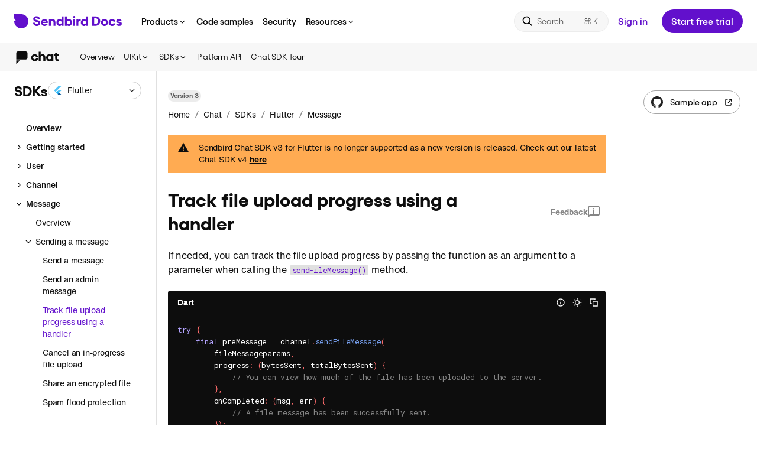

--- FILE ---
content_type: text/html; charset=utf-8
request_url: https://sendbird.com/docs/chat/sdk/v3/flutter/message/sending-a-message/track-file-upload-progress-using-a-handler
body_size: 31168
content:
<!DOCTYPE html><html lang="en"><head><meta charSet="utf-8"/><meta name="viewport" content="width=device-width, initial-scale=1.0, minimum-scale=1.0, maximum-scale=5.0"/><title>Track file upload progress using a handler | Chat Flutter SDK | Sendbird Docs</title><meta name="description" content="Guides for quick and easy integration of Sendbird Chat, Calls and Desk for iOS, Android, JavaScript, Unity, .NET and Platform API."/><meta itemProp="name" content="Track file upload progress using a handler | Chat Flutter SDK | Sendbird Docs"/><meta itemProp="description" content="Guides for quick and easy integration of Sendbird Chat, Calls and Desk for iOS, Android, JavaScript, Unity, .NET and Platform API."/><meta property="og:title" content="Track file upload progress using a handler | Chat Flutter SDK | Sendbird Docs"/><meta property="og:url" content="https://sendbird.com/docs/docsDetail?product=chat&amp;category=sdk&amp;version=v3&amp;platform=flutter&amp;depth1=message&amp;depth2=sending-a-message&amp;depth3=track-file-upload-progress-using-a-handler"/><meta property="og:description" content="Guides for quick and easy integration of Sendbird Chat, Calls and Desk for iOS, Android, JavaScript, Unity, .NET and Platform API."/><meta name="keywords" content="Track file upload progress using a handler | Chat Flutter SDK | Sendbird Docs"/><meta property="og:image" content="https://dxstmhyqfqr1o.cloudfront.net/brand/share_image.png"/><meta name="twitter:title" content="Track file upload progress using a handler | Chat Flutter SDK | Sendbird Docs"/><meta name="twitter:url" content="https://sendbird.com/docs/docsDetail?product=chat&amp;category=sdk&amp;version=v3&amp;platform=flutter&amp;depth1=message&amp;depth2=sending-a-message&amp;depth3=track-file-upload-progress-using-a-handler"/><meta name="twitter:description" content="Guides for quick and easy integration of Sendbird Chat, Calls and Desk for iOS, Android, JavaScript, Unity, .NET and Platform API."/><meta name="next-head-count" content="14"/><meta charSet="utf-8"/><meta http-equiv="X-UA-Compatible" content="IE=9;IE=10;IE=Edge,chrome=1"/><meta name="author" content="Sendbird"/><meta itemProp="image" content="https://dxstmhyqfqr1o.cloudfront.net/brand/share_image.png?hash=6I7qaPyVTgYV0E6v8o1UO"/><meta property="og:site_name" content="Sendbird Docs"/><meta property="og:type" content="website"/><meta name="twitter:site" content="@Sendbird"/><meta name="twitter:card" content="summary_large_image"/><meta name="twitter:card" content="summary"/><meta name="twitter:image" content="https://dxstmhyqfqr1o.cloudfront.net/brand/share_image.png?hash=6I7qaPyVTgYV0E6v8o1UO"/><meta name="robots" content="index, follow"/><meta name="apple-mobile-web-app-status-bar-style" content="black-translucent"/><link rel="icon" href="https://dxstmhyqfqr1o.cloudfront.net/favicon/favicon.ico?hash=6I7qaPyVTgYV0E6v8o1UO"/><link rel="shortcut icon" href="https://dxstmhyqfqr1o.cloudfront.net/favicon/favicon.ico?hash=6I7qaPyVTgYV0E6v8o1UO"/><link rel="apple-touch-icon" href="https://dxstmhyqfqr1o.cloudfront.net/favicon/apple-icon-57x57.png?hash=6I7qaPyVTgYV0E6v8o1UO"/><link rel="apple-touch-icon" sizes="60x60" href="https://dxstmhyqfqr1o.cloudfront.net/favicon/apple-icon-60x60.png?hash=6I7qaPyVTgYV0E6v8o1UO"/><link rel="apple-touch-icon" sizes="72x72" href="https://dxstmhyqfqr1o.cloudfront.net/favicon/apple-icon-72x72.png?hash=6I7qaPyVTgYV0E6v8o1UO"/><link rel="apple-touch-icon" sizes="76x76" href="https://dxstmhyqfqr1o.cloudfront.net/favicon/apple-icon-76x76.png?hash=6I7qaPyVTgYV0E6v8o1UO"/><link rel="apple-touch-icon" sizes="114x114" href="https://dxstmhyqfqr1o.cloudfront.net/favicon/apple-icon-114x114.png?hash=6I7qaPyVTgYV0E6v8o1UO"/><link rel="apple-touch-icon" sizes="120x120" href="https://dxstmhyqfqr1o.cloudfront.net/favicon/apple-icon-120x120.png?hash=6I7qaPyVTgYV0E6v8o1UO"/><link rel="apple-touch-icon" sizes="144x144" href="https://dxstmhyqfqr1o.cloudfront.net/favicon/apple-icon-144x144.png?hash=6I7qaPyVTgYV0E6v8o1UO"/><link rel="apple-touch-icon" sizes="152x152" href="https://dxstmhyqfqr1o.cloudfront.net/favicon/apple-icon-152x152.png?hash=6I7qaPyVTgYV0E6v8o1UO"/><link rel="apple-touch-icon" sizes="180x180" href="https://dxstmhyqfqr1o.cloudfront.net/favicon/apple-icon-180x180.png?hash=6I7qaPyVTgYV0E6v8o1UO"/><link rel="icon" type="image/png" href="https://dxstmhyqfqr1o.cloudfront.net/favicon/android-icon-192x192.png?hash=6I7qaPyVTgYV0E6v8o1UO" sizes="192x192"/><link rel="icon" sizes="16x16" type="image/png" href="https://dxstmhyqfqr1o.cloudfront.net/favicon/favicon-16x16.png?hash=6I7qaPyVTgYV0E6v8o1UO"/><link rel="icon" type="image/png" href="https://dxstmhyqfqr1o.cloudfront.net/favicon/favicon-32x32.png?hash=6I7qaPyVTgYV0E6v8o1UO" sizes="32x32"/><link rel="icon" sizes="96x96" type="image/png" href="https://dxstmhyqfqr1o.cloudfront.net/favicon/favicon-96x96.png?hash=6I7qaPyVTgYV0E6v8o1UO"/><link rel="manifest" href="/docs/manifest.json?hash=6I7qaPyVTgYV0E6v8o1UO"/><meta name="apple-mobile-web-app-title" content="Sendbird Docs"/><meta name="application-name" content="Sendbird Docs"/><meta itemProp="thumbnailUrl" content="https://dxstmhyqfqr1o.cloudfront.net/brand/share_image.png?hash=6I7qaPyVTgYV0E6v8o1UO"/><link rel="image_src" href="https://dxstmhyqfqr1o.cloudfront.net/brand/share_image.png?hash=6I7qaPyVTgYV0E6v8o1UO"/><meta itemProp="image" content="https://dxstmhyqfqr1o.cloudfront.net/brand/share_image.png?hash=6I7qaPyVTgYV0E6v8o1UO"/><meta name="msapplication-TileColor" content="#ffffff"/><meta name="msapplication-TileImage" content="https://dxstmhyqfqr1o.cloudfront.net/favicon/ms-icon-144x144.png?hash=6I7qaPyVTgYV0E6v8o1UO"/><meta name="theme-color" content="#ffffff"/><link rel="stylesheet" type="text/css" href="https://dxstmhyqfqr1o.cloudfront.net/sbfont/sbfont.css"/><link rel="stylesheet" type="text/css" href="https://dxstmhyqfqr1o.cloudfront.net/sbfont/gellix_modern.css"/><link rel="stylesheet" type="text/css" href="https://dxstmhyqfqr1o.cloudfront.net/sbfont/helveticaNow.css"/><link rel="stylesheet" type="text/css" href="https://dxstmhyqfqr1o.cloudfront.net/css/cookie-banner.css?hash=6I7qaPyVTgYV0E6v8o1UO"/><link rel="stylesheet" href="https://cdn.jsdelivr.net/npm/docsearch.js@2/dist/cdn/docsearch.min.css?hash=6I7qaPyVTgYV0E6v8o1UO"/><script type="module">import { loadMessenger } from "https://aiagent.sendbird.com/orgs/default/index.js";window._loadSendbirdMessenger = loadMessenger;</script><link rel="preconnect" href="https://fonts.gstatic.com" crossorigin /><noscript data-n-css=""></noscript><script defer="" nomodule="" src="/docs/_next/static/chunks/polyfills-42372ed130431b0a.js"></script><script src="/docs/_next/static/chunks/webpack-11c807c9dfd77e44.js" defer=""></script><script src="/docs/_next/static/chunks/framework-e952fed463eb8e34.js" defer=""></script><script src="/docs/_next/static/chunks/main-be9808a0724a0ad0.js" defer=""></script><script src="/docs/_next/static/chunks/pages/_app-a3a7079b898aac9a.js" defer=""></script><script src="/docs/_next/static/chunks/913-73b3d303ebdbe049.js" defer=""></script><script src="/docs/_next/static/chunks/pages/docsDetail-3285ce84149b834f.js" defer=""></script><script src="/docs/_next/static/6I7qaPyVTgYV0E6v8o1UO/_buildManifest.js" defer=""></script><script src="/docs/_next/static/6I7qaPyVTgYV0E6v8o1UO/_ssgManifest.js" defer=""></script><style data-styled="" data-styled-version="5.3.11">{--typeface-helvetica:"'Helvetica Now', Arial, Helvetica, sans-serif";}/*!sc*/
html{line-height:1.15;-webkit-text-size-adjust:100%;}/*!sc*/
body{margin:0;}/*!sc*/
hr{box-sizing:content-box;height:0;overflow:visible;}/*!sc*/
pre{font-family:monospace,monospace;font-size:1em;}/*!sc*/
a{background-color:transparent;}/*!sc*/
abbr[title]{border-bottom:none;-webkit-text-decoration:underline;text-decoration:underline;-webkit-text-decoration:underline dotted;text-decoration:underline dotted;}/*!sc*/
b,strong{font-weight:bolder;}/*!sc*/
code,kbd,samp{font-family:monospace,monospace;font-size:1em;}/*!sc*/
small{font-size:80%;}/*!sc*/
sub,sup{font-size:75%;line-height:0;position:relative;vertical-align:baseline;}/*!sc*/
sub{bottom:-0.25em;}/*!sc*/
sup{top:-0.5em;}/*!sc*/
img{border-style:none;}/*!sc*/
button,input,optgroup,select,textarea{font-family:inherit;font-size:100%;line-height:1.15;margin:0;}/*!sc*/
button,input{overflow:visible;}/*!sc*/
button,select{text-transform:none;}/*!sc*/
button,[type='button'],[type='reset'],[type='submit']{-webkit-appearance:button;}/*!sc*/
button::-moz-focus-inner,[type='button']::-moz-focus-inner,[type='reset']::-moz-focus-inner,[type='submit']::-moz-focus-inner{border-style:none;padding:0;}/*!sc*/
button:-moz-focusring,[type='button']:-moz-focusring,[type='reset']:-moz-focusring,[type='submit']:-moz-focusring{outline:1px dotted ButtonText;}/*!sc*/
fieldset{padding:0.35em 0.75em 0.625em;}/*!sc*/
legend{box-sizing:border-box;color:inherit;display:table;max-width:100%;padding:0;white-space:normal;}/*!sc*/
progress{vertical-align:baseline;}/*!sc*/
textarea{overflow:auto;-webkit-overflow-scrolling:touch;}/*!sc*/
[type='checkbox'],[type='radio']{box-sizing:border-box;padding:0;}/*!sc*/
[type='number']::-webkit-inner-spin-button,[type='number']::-webkit-outer-spin-button{height:auto;}/*!sc*/
[type='search']{-webkit-appearance:textfield;outline-offset:-2px;}/*!sc*/
[type='search']::-webkit-search-decoration{-webkit-appearance:none;}/*!sc*/
::-webkit-file-upload-button{-webkit-appearance:button;font:inherit;}/*!sc*/
details{display:block;}/*!sc*/
summary{display:list-item;}/*!sc*/
template{display:none;}/*!sc*/
[hidden]{display:none;}/*!sc*/
:root{--dotcom-nav-purple:#742ddd;}/*!sc*/
html{height:100%;box-sizing:border-box;line-height:1;-webkit-scrollbar-width:thin;-moz-scrollbar-width:thin;-ms-scrollbar-width:thin;scrollbar-width:thin;}/*!sc*/
*,*::before,*::after{box-sizing:border-box;}/*!sc*/
*{margin:0;padding:0;}/*!sc*/
body{font-family:'Helvetica Now',Arial,Helvetica,sans-serif;position:relative;height:100%;color:#44497a;background:white;text-rendering:optimizeLegibility;-moz-osx-font-smoothing:grayscale;-webkit-font-smoothing:antialiased;}/*!sc*/
body[data-overflow-hidden="true"]{overflow:hidden;}/*!sc*/
img{image-rendering:-moz-crisp-edges;image-rendering:-o-crisp-edges;image-rendering:-webkit-optimize-contrast;image-rendering:crisp-edges;-ms-interpolation-mode:nearest-neighbor;}/*!sc*/
button{cursor:pointer;}/*!sc*/
strong{font-weight:600;word-break:break-word;}/*!sc*/
ul,ol{list-style:none;}/*!sc*/
a{-webkit-text-decoration:none;text-decoration:none;}/*!sc*/
#__next{width:100%;height:100%;}/*!sc*/
.toast-container{line-height:1.43;color:#0d0d0d;font-family:'Helvetica Now',Arial,Helvetica,sans-serif;-webkit-letter-spacing:-0.2px;-moz-letter-spacing:-0.2px;-ms-letter-spacing:-0.2px;letter-spacing:-0.2px;font-size:14px;font-weight:400;color:#fff;}/*!sc*/
.toast-container .success{border-radius:0;background-color:#0d0d0d;}/*!sc*/
@media (max-width:500px){.toast-container .success > div{min-width:initial;}}/*!sc*/
.toast-container .error{border-radius:0;background-color:#d9352c;}/*!sc*/
@media (max-width:500px){.toast-container .error > div{min-width:initial;}}/*!sc*/
.DocSearch-Container{z-index:999;background:rgba(0,0,0,0.36);}/*!sc*/
.DocSearch-Container .DocSearch-Modal{margin:68px auto;}/*!sc*/
.DocSearch-Container .DocSearch-Modal .DocSearch-Form{border:2px solid #6210cc;box-shadow:none;}/*!sc*/
.DocSearch-Container .DocSearch-Modal .DocSearch-Input{font-family:var(--typeface-helvetica);font-weight:400;font-size:18px;line-height:24px;-webkit-letter-spacing:-0.1px;-moz-letter-spacing:-0.1px;-ms-letter-spacing:-0.1px;letter-spacing:-0.1px;color:#858585;}/*!sc*/
.DocSearch-Container .DocSearch-Modal .DocSearch-Reset:hover svg{color:#6210cc;}/*!sc*/
.DocSearch-Container .DocSearch-Modal .DocSearch-Cancel{color:#6210cc;}/*!sc*/
.DocSearch-Container .DocSearch-Modal .DocSearch-Hit[aria-selected='true'] a{background-color:#6210cc;}/*!sc*/
.DocSearch-Container .DocSearch-Modal .DocSearch-Hit .DocSearch-Hit-Container{color:#0d0d0d;}/*!sc*/
.DocSearch-Container .DocSearch-Modal .DocSearch-Hit .DocSearch-Hit-Container .DocSearch-Hit-icon svg{color:#858585;}/*!sc*/
.DocSearch-Container .DocSearch-Modal .DocSearch-Hit .DocSearch-Hit-Container .DocSearch-Hit-content-wrapper{overflow-y:hidden;}/*!sc*/
.DocSearch-Container .DocSearch-Modal .DocSearch-Hit-source{font-family:var(--typeface-helvetica);color:#6210cc;}/*!sc*/
.DocSearch-Container .DocSearch-Modal .DocSearch-Hit-title mark{color:#6210cc;}/*!sc*/
.DocSearch-Container .DocSearch-Modal .DocSearch-Hit-path{color:#858585;}/*!sc*/
.DocSearch-Container .DocSearch-Modal footer.DocSearch-Footer{position:relative;}/*!sc*/
.DocSearch-Container .DocSearch-Modal footer.DocSearch-Footer .DocSearch-Commands{-webkit-align-items:center;-webkit-box-align:center;-ms-flex-align:center;align-items:center;}/*!sc*/
.DocSearch-Container .DocSearch-Modal footer.DocSearch-Footer .DocSearch-Commands li{display:none;}/*!sc*/
.DocSearch-Container .DocSearch-Modal footer.DocSearch-Footer .DocSearch-Commands:before{position:absolute;left:12px;line-height:16px;color:#858585;font-family:var(--typeface-helvetica);font-size:12px;font-weight:400;content:'Press';}/*!sc*/
.DocSearch-Container .DocSearch-Modal footer.DocSearch-Footer .DocSearch-Commands:after{display:inline-block;position:absolute;left:48px;background-color:#858585;width:22px;height:18px;content:' ';-webkit-mask:url("data:image/svg+xml,<svg xmlns='http://www.w3.org/2000/svg' viewBox='0 0 22 18'><path fill-rule='evenodd' clip-rule='evenodd' d='M8.15761 9.19161C8.15761 6.87956 7.0446 5.5 5.52415 5.5C3.95401 5.5 3 7.0073 3 8.93613C3 10.9544 3.97388 12.4745 5.67321 12.4745C6.82598 12.4745 7.68061 11.7847 8.02843 10.354L6.63716 10.2263C6.46822 10.8011 6.13034 11.0821 5.6434 11.0821C4.94777 11.0821 4.50058 10.4945 4.44095 9.49818H8.15761V9.19161ZM5.57384 6.81569C6.20984 6.81569 6.62722 7.35219 6.70672 8.2719H4.43101C4.50058 7.36496 4.93783 6.81569 5.57384 6.81569Z'/><path d='M11.2185 12.5C12.5998 12.5 13.4942 11.6953 13.4942 10.3029C13.4942 9.28102 13.0172 8.68066 11.9936 8.41241L10.8905 8.11861C10.5228 8.01642 10.3141 7.79927 10.3141 7.45438C10.3141 7.03285 10.6123 6.75182 11.0793 6.75182C11.606 6.75182 11.9837 7.09672 12.0532 7.67153L13.3153 7.60766C13.1861 6.31752 12.3414 5.5 11.0992 5.5C9.83714 5.5 9.01232 6.34307 9.01232 7.67153C9.01232 8.68066 9.49927 9.34489 10.503 9.60036L11.5166 9.85584C11.9837 9.9708 12.1924 10.1624 12.1924 10.5201C12.1924 11.0182 11.7949 11.2482 11.2682 11.2482C10.6023 11.2482 10.2545 10.8777 10.175 10.2263L8.89307 10.2901C9.02226 11.6953 9.81727 12.5 11.2185 12.5Z'/><path d='M19 9.98358C18.7913 11.5547 17.9168 12.4745 16.6249 12.4745C15.1045 12.4745 14.1604 11.1077 14.1604 8.98723C14.1604 6.86679 15.1045 5.5 16.6249 5.5C17.9367 5.5 18.7913 6.40693 19 7.96533H17.6286C17.4795 7.25 17.1516 6.90511 16.6448 6.90511C15.9293 6.90511 15.5119 7.64599 15.5119 8.98723C15.5119 10.3285 15.9293 11.0693 16.6448 11.0693C17.1417 11.0693 17.4696 10.6989 17.6286 9.98358H19Z'/><path fill-rule='evenodd' clip-rule='evenodd' d='M0 2C0 0.89543 0.895431 0 2 0H20C21.1046 0 22 0.895431 22 2V16C22 17.1046 21.1046 18 20 18H2C0.89543 18 0 17.1046 0 16V2ZM2 1H20C20.5523 1 21 1.44771 21 2V16C21 16.5523 20.5523 17 20 17H2C1.44772 17 1 16.5523 1 16V2C1 1.44772 1.44772 1 2 1Z'/></svg>") no-repeat;mask:url("data:image/svg+xml,<svg xmlns='http://www.w3.org/2000/svg' viewBox='0 0 22 18'><path fill-rule='evenodd' clip-rule='evenodd' d='M8.15761 9.19161C8.15761 6.87956 7.0446 5.5 5.52415 5.5C3.95401 5.5 3 7.0073 3 8.93613C3 10.9544 3.97388 12.4745 5.67321 12.4745C6.82598 12.4745 7.68061 11.7847 8.02843 10.354L6.63716 10.2263C6.46822 10.8011 6.13034 11.0821 5.6434 11.0821C4.94777 11.0821 4.50058 10.4945 4.44095 9.49818H8.15761V9.19161ZM5.57384 6.81569C6.20984 6.81569 6.62722 7.35219 6.70672 8.2719H4.43101C4.50058 7.36496 4.93783 6.81569 5.57384 6.81569Z'/><path d='M11.2185 12.5C12.5998 12.5 13.4942 11.6953 13.4942 10.3029C13.4942 9.28102 13.0172 8.68066 11.9936 8.41241L10.8905 8.11861C10.5228 8.01642 10.3141 7.79927 10.3141 7.45438C10.3141 7.03285 10.6123 6.75182 11.0793 6.75182C11.606 6.75182 11.9837 7.09672 12.0532 7.67153L13.3153 7.60766C13.1861 6.31752 12.3414 5.5 11.0992 5.5C9.83714 5.5 9.01232 6.34307 9.01232 7.67153C9.01232 8.68066 9.49927 9.34489 10.503 9.60036L11.5166 9.85584C11.9837 9.9708 12.1924 10.1624 12.1924 10.5201C12.1924 11.0182 11.7949 11.2482 11.2682 11.2482C10.6023 11.2482 10.2545 10.8777 10.175 10.2263L8.89307 10.2901C9.02226 11.6953 9.81727 12.5 11.2185 12.5Z'/><path d='M19 9.98358C18.7913 11.5547 17.9168 12.4745 16.6249 12.4745C15.1045 12.4745 14.1604 11.1077 14.1604 8.98723C14.1604 6.86679 15.1045 5.5 16.6249 5.5C17.9367 5.5 18.7913 6.40693 19 7.96533H17.6286C17.4795 7.25 17.1516 6.90511 16.6448 6.90511C15.9293 6.90511 15.5119 7.64599 15.5119 8.98723C15.5119 10.3285 15.9293 11.0693 16.6448 11.0693C17.1417 11.0693 17.4696 10.6989 17.6286 9.98358H19Z'/><path fill-rule='evenodd' clip-rule='evenodd' d='M0 2C0 0.89543 0.895431 0 2 0H20C21.1046 0 22 0.895431 22 2V16C22 17.1046 21.1046 18 20 18H2C0.89543 18 0 17.1046 0 16V2ZM2 1H20C20.5523 1 21 1.44771 21 2V16C21 16.5523 20.5523 17 20 17H2C1.44772 17 1 16.5523 1 16V2C1 1.44772 1.44772 1 2 1Z'/></svg>") no-repeat;-webkit-mask-size:cover;mask-size:cover;}/*!sc*/
.DocSearch-Container .DocSearch-Modal footer.DocSearch-Footer:after{position:absolute;left:74px;line-height:16px;color:#858585;font-family:var(--typeface-helvetica);font-size:12px;font-weight:400;content:'to close';}/*!sc*/
.DocSearch-Container .DocSearch-Modal .DocSearch-Label{color:#858585;}/*!sc*/
.DocSearch-Container .DocSearch-Modal .DocSearch-Logo svg{-webkit-transform:scale(0.9);-ms-transform:scale(0.9);transform:scale(0.9);}/*!sc*/
.DocSearch-Container .DocSearch-Modal .DocSearch-Logo svg path{fill:#858585;}/*!sc*/
.DocSearch-Container .DocSearch-Modal .DocSearch-NoResults .DocSearch-Screen-Icon svg{color:#858585;}/*!sc*/
.DocSearch-Container .DocSearch-Modal .DocSearch-NoResults .DocSearch-Title{color:#858585;-webkit-transform:translateX(20px);-ms-transform:translateX(20px);transform:translateX(20px);}/*!sc*/
.DocSearch-Container .DocSearch-Modal .DocSearch-NoResults .DocSearch-Title strong{position:relative;color:#0d0d0d;}/*!sc*/
.DocSearch-Container .DocSearch-Modal .DocSearch-NoResults .DocSearch-Title strong:before{position:absolute;left:-173px;background-color:var(--docsearch-modal-background);-webkit-letter-spacing:-0.1px;-moz-letter-spacing:-0.1px;-ms-letter-spacing:-0.1px;letter-spacing:-0.1px;color:#858585;font-weight:normal;content:'No results found for ';}/*!sc*/
.DocSearch-Container .DocSearch-Modal .DocSearch-NoResults .DocSearch-NoResults-Prefill-List{display:none;}/*!sc*/
@media (max-width:750px){.DocSearch-Container .DocSearch-Modal{margin:initial;}}/*!sc*/
.DocSearch-Container .DocSearch-Modal .DocSearch-MagnifierLabel svg{display:none;}/*!sc*/
.DocSearch-Container .DocSearch-Modal .DocSearch-MagnifierLabel:before{-webkit-mask:url("data:image/svg+xml,<svg xmlns='http://www.w3.org/2000/svg' viewBox='0 0 20 20'><path d='M1.66675 8.33329C1.66675 12.0152 4.65152 15 8.33342 15C9.87401 15 11.2925 14.4774 12.4215 13.5998L16.6933 17.8717C17.0188 18.1972 17.5464 18.1972 17.8718 17.8717C18.1973 17.5463 18.1973 17.0187 17.8718 16.6932L13.6 12.4213C14.4775 11.2924 15.0001 9.87389 15.0001 8.33329C15.0001 4.65139 12.0153 1.66663 8.33342 1.66663C4.65152 1.66663 1.66675 4.65139 1.66675 8.33329ZM13.3334 8.33329C13.3334 11.0947 11.0948 13.3333 8.33341 13.3333C5.57199 13.3333 3.33341 11.0947 3.33341 8.33329C3.33341 5.57187 5.57199 3.33329 8.33341 3.33329C11.0948 3.33329 13.3334 5.57187 13.3334 8.33329Z'/></svg>") no-repeat;mask:url("data:image/svg+xml,<svg xmlns='http://www.w3.org/2000/svg' viewBox='0 0 20 20'><path d='M1.66675 8.33329C1.66675 12.0152 4.65152 15 8.33342 15C9.87401 15 11.2925 14.4774 12.4215 13.5998L16.6933 17.8717C17.0188 18.1972 17.5464 18.1972 17.8718 17.8717C18.1973 17.5463 18.1973 17.0187 17.8718 16.6932L13.6 12.4213C14.4775 11.2924 15.0001 9.87389 15.0001 8.33329C15.0001 4.65139 12.0153 1.66663 8.33342 1.66663C4.65152 1.66663 1.66675 4.65139 1.66675 8.33329ZM13.3334 8.33329C13.3334 11.0947 11.0948 13.3333 8.33341 13.3333C5.57199 13.3333 3.33341 11.0947 3.33341 8.33329C3.33341 5.57187 5.57199 3.33329 8.33341 3.33329C11.0948 3.33329 13.3334 5.57187 13.3334 8.33329Z'/></svg>") no-repeat;-webkit-mask-size:cover;mask-size:cover;background-color:#6210cc;display:inline-block;width:28px;height:28px;content:' ';}/*!sc*/
.sr-only{position:absolute;width:1px;height:1px;padding:0;overflow:hidden;-webkit-clip:rect(0,0,0,0);clip:rect(0,0,0,0);white-space:nowrap;border:0;}/*!sc*/
data-styled.g1[id="sc-global-fGzSuA1"]{content:"sc-global-fGzSuA1,"}/*!sc*/
.dluVgX{display:inline-block;vertical-align:middle;margin-top:4px;}/*!sc*/
data-styled.g15[id="sc-17yd9gr-0"]{content:"dluVgX,"}/*!sc*/
.eqwzKl{position:relative;width:100%;height:100%;overflow:hidden;overflow-anchor:none;-ms-overflow-style:none;touch-action:auto;-ms-touch-action:auto;}/*!sc*/
.eqwzKl.ps--active-x > .ps__rail-x,.eqwzKl.ps--active-y > .ps__rail-y{display:block;background-color:transparent;z-index:500;}/*!sc*/
.eqwzKl .ps__rail-x{display:none;opacity:0;height:6px;bottom:0px;position:absolute;}/*!sc*/
.eqwzKl .ps__rail-y{display:none;opacity:0;width:6px;right:0;position:absolute;}/*!sc*/
.eqwzKl .ps__thumb-x{background-color:#0d0d0d;}/*!sc*/
.eqwzKl .ps__thumb-y{background-color:#0d0d0d;}/*!sc*/
.eqwzKl:hover > .ps__rail-x,.eqwzKl:hover > .ps__rail-y{display:block;background-color:transparent;opacity:0.32;}/*!sc*/
.eqwzKl.ps--focus > .ps__rail-x,.eqwzKl.ps--focus > .ps__rail-y,.eqwzKl.ps--scrolling-x > .ps__rail-x,.eqwzKl.ps--scrolling-y > .ps__rail-y{opacity:0.32;}/*!sc*/
.eqwzKl .ps__rail-x:hover,.eqwzKl .ps__rail-y:hover,.eqwzKl .ps__rail-x:focus,.eqwzKl .ps__rail-y:focus,.eqwzKl .ps__rail-x.ps--clicking,.eqwzKl .ps__rail-y.ps--clicking{opacity:0.52;}/*!sc*/
.eqwzKl .ps__thumb-x{border-radius:6px;-webkit-transition:background-color 0.2s cubic-bezier(.4,0,.2,1),height 0.2s cubic-bezier(.4,0,.2,1);transition:background-color 0.2s cubic-bezier(.4,0,.2,1),height 0.2s cubic-bezier(.4,0,.2,1);-webkit-transition:background-color 0.2s cubic-bezier(.4,0,.2,1),height 0.2s cubic-bezier(.4,0,.2,1);height:6px;bottom:2px;position:absolute;}/*!sc*/
.eqwzKl .ps__thumb-y{border-radius:6px;-webkit-transition:background-color 0.2s cubic-bezier(.4,0,.2,1),width 0.2s cubic-bezier(.4,0,.2,1);transition:background-color 0.2s cubic-bezier(.4,0,.2,1),width 0.2s cubic-bezier(.4,0,.2,1);-webkit-transition:background-color 0.2s cubic-bezier(.4,0,.2,1),width 0.2s cubic-bezier(.4,0,.2,1);width:6px;right:2px;position:absolute;}/*!sc*/
@supports (-ms-overflow-style:none){.eqwzKl{overflow:auto !important;}}/*!sc*/
@media screen and (-ms-high-contrast:active),(-ms-high-contrast:none){.eqwzKl{overflow:auto !important;}}/*!sc*/
.fnYroI{position:relative;width:100%;height:100%;overflow:hidden;overflow-anchor:none;-ms-overflow-style:none;touch-action:auto;-ms-touch-action:auto;}/*!sc*/
.fnYroI.ps--active-x > .ps__rail-x,.fnYroI.ps--active-y > .ps__rail-y{display:block;background-color:transparent;z-index:500;}/*!sc*/
.fnYroI .ps__rail-x{display:none;opacity:0;height:6px;bottom:0px;position:absolute;}/*!sc*/
.fnYroI .ps__rail-y{display:none;opacity:0;width:6px;right:0;position:absolute;}/*!sc*/
.fnYroI .ps__rail-x{display:block;opacity:0.32;}/*!sc*/
.fnYroI .ps__rail-y{display:block;opacity:0.32;}/*!sc*/
.fnYroI .ps__thumb-x{background-color:#ffffff;}/*!sc*/
.fnYroI .ps__thumb-y{background-color:#ffffff;}/*!sc*/
.fnYroI:hover > .ps__rail-x,.fnYroI:hover > .ps__rail-y{display:block;background-color:transparent;opacity:0.32;}/*!sc*/
.fnYroI.ps--focus > .ps__rail-x,.fnYroI.ps--focus > .ps__rail-y,.fnYroI.ps--scrolling-x > .ps__rail-x,.fnYroI.ps--scrolling-y > .ps__rail-y{opacity:0.32;}/*!sc*/
.fnYroI .ps__rail-x:hover,.fnYroI .ps__rail-y:hover,.fnYroI .ps__rail-x:focus,.fnYroI .ps__rail-y:focus,.fnYroI .ps__rail-x.ps--clicking,.fnYroI .ps__rail-y.ps--clicking{opacity:0.52;}/*!sc*/
.fnYroI .ps__thumb-x{border-radius:6px;-webkit-transition:background-color 0.2s cubic-bezier(.4,0,.2,1),height 0.2s cubic-bezier(.4,0,.2,1);transition:background-color 0.2s cubic-bezier(.4,0,.2,1),height 0.2s cubic-bezier(.4,0,.2,1);-webkit-transition:background-color 0.2s cubic-bezier(.4,0,.2,1),height 0.2s cubic-bezier(.4,0,.2,1);height:6px;bottom:2px;position:absolute;}/*!sc*/
.fnYroI .ps__thumb-y{border-radius:6px;-webkit-transition:background-color 0.2s cubic-bezier(.4,0,.2,1),width 0.2s cubic-bezier(.4,0,.2,1);transition:background-color 0.2s cubic-bezier(.4,0,.2,1),width 0.2s cubic-bezier(.4,0,.2,1);-webkit-transition:background-color 0.2s cubic-bezier(.4,0,.2,1),width 0.2s cubic-bezier(.4,0,.2,1);width:6px;right:2px;position:absolute;}/*!sc*/
@supports (-ms-overflow-style:none){.fnYroI{overflow:auto !important;}}/*!sc*/
@media screen and (-ms-high-contrast:active),(-ms-high-contrast:none){.fnYroI{overflow:auto !important;}}/*!sc*/
data-styled.g27[id="sc-hfliea-0"]{content:"eqwzKl,fnYroI,"}/*!sc*/
.gvPfwY{width:100%;padding-top:0;padding-bottom:0;height:40px;position:relative;-webkit-appearance:none;display:-webkit-inline-box;display:-webkit-inline-flex;display:-ms-inline-flexbox;display:inline-flex;-webkit-flex-direction:row;-ms-flex-direction:row;flex-direction:row;-webkit-align-items:center;-webkit-box-align:center;-ms-flex-align:center;align-items:center;-webkit-box-pack:justify;-webkit-justify-content:space-between;-ms-flex-pack:justify;justify-content:space-between;color:var(--neutral-10);background-color:white;border:1px solid transparent;border-radius:4px;cursor:pointer;-webkit-user-select:none;-moz-user-select:none;-ms-user-select:none;user-select:none;outline:0;-webkit-transition:200ms cubic-bezier(.4,0,.2,1);transition:200ms cubic-bezier(.4,0,.2,1);-webkit-transition-property:color,background-color,border,box-shadow;transition-property:color,background-color,border,box-shadow;}/*!sc*/
.gvPfwY .DropdownToggleIcon-ql894x-0{fill:var(--neutral-10);}/*!sc*/
.gvPfwY:not([data-is-loading='true'])[aria-pressed='true']{color:var(--purple-7);background-color:white;border:1px solid transparent;}/*!sc*/
.gvPfwY:not([data-is-loading='true'])[aria-pressed='true'] .DropdownToggleIcon-ql894x-0{fill:var(--purple-7);}/*!sc*/
.gvPfwY:not([data-is-loading='true']):hover:not([aria-pressed='true']):not(:disabled){color:var(--neutral-10);background-color:white;border:1px solid transparent;}/*!sc*/
.gvPfwY:not([data-is-loading='true']):hover:not([aria-pressed='true']):not(:disabled) .DropdownToggleIcon-ql894x-0{fill:var(--neutral-10);}/*!sc*/
.gvPfwY:not([data-is-loading='true']):active:not(:disabled){color:var(--neutral-10);background-color:var(--purple-2);border:1px solid transparent;}/*!sc*/
.gvPfwY:not([data-is-loading='true']):focus:not(:disabled):not(:active){box-shadow:0 0 0 2px var(--purple-7);}/*!sc*/
.gvPfwY:disabled{background-color:transparent;border:1px solid transparent;color:var(--neutral-6);cursor:not-allowed;}/*!sc*/
.gvPfwY:disabled .DropdownToggleIcon-ql894x-0{fill:var(--neutral-6);}/*!sc*/
.gvPfwY[aria-pressed= 'true' ] .DropdownToggleButton__ToggleArrow-ucv9fl-1{-webkit-transform:rotate(180deg);-ms-transform:rotate(180deg);transform:rotate(180deg);}/*!sc*/
data-styled.g97[id="DropdownToggleButton__ToggleButton-ucv9fl-2"]{content:"gvPfwY,"}/*!sc*/
.iBCijL{position:relative;width:100%;border-radius:4px;}/*!sc*/
.iBCijL:focus{border:2px solid var(--purple-7);}/*!sc*/
data-styled.g102[id="Dropdown__DropdownWrapper-sc-11erlku-4"]{content:"iBCijL,"}/*!sc*/
.hVeZIj{position:absolute;width:1px;height:1px;overflow:hidden;opacity:0;}/*!sc*/
data-styled.g294[id="sc-16zw77a-0"]{content:"hVeZIj,"}/*!sc*/
.xrQVi{line-height:24px;color:#0d0d0d;font-family:'Helvetica Now',Arial,Helvetica,sans-serif;-webkit-letter-spacing:-0.2px;-moz-letter-spacing:-0.2px;-ms-letter-spacing:-0.2px;letter-spacing:-0.2px;font-size:16px;font-size:11px;line-height:12px;font-weight:700;display:inline-block;border-radius:100px;background-color:#ffffff;padding:4px 6px;color:#02B760;border:1px solid #02B760;font-style:normal;}/*!sc*/
data-styled.g295[id="sc-jc1tsq-0"]{content:"xrQVi,"}/*!sc*/
.bGWXmL{display:-webkit-box;display:-webkit-flex;display:-ms-flexbox;display:flex;-webkit-align-items:center;-webkit-box-align:center;-ms-flex-align:center;align-items:center;-webkit-box-pack:center;-webkit-justify-content:center;-ms-flex-pack:center;justify-content:center;-webkit-transition:all 0.25s ease-in-out;transition:all 0.25s ease-in-out;border:none;background:#fff;cursor:pointer;width:24px;height:24px;}/*!sc*/
.cuhMGu{display:-webkit-box;display:-webkit-flex;display:-ms-flexbox;display:flex;-webkit-align-items:center;-webkit-box-align:center;-ms-flex-align:center;align-items:center;-webkit-box-pack:center;-webkit-justify-content:center;-ms-flex-pack:center;justify-content:center;-webkit-transition:all 0.25s ease-in-out;transition:all 0.25s ease-in-out;border:none;background:#fff;cursor:pointer;width:32px;height:32px;}/*!sc*/
.cuhMGu:hover{background-color:#f7f7f7;}/*!sc*/
data-styled.g296[id="sc-abaejp-0"]{content:"bGWXmL,cuhMGu,"}/*!sc*/
.ebVpdh{position:relative;display:-webkit-box;display:-webkit-flex;display:-ms-flexbox;display:flex;-webkit-align-items:center;-webkit-box-align:center;-ms-flex-align:center;align-items:center;}/*!sc*/
.ebVpdh .styled-tooltip{display:none;}/*!sc*/
.ebVpdh:hover .styled-tooltip{display:inline;}/*!sc*/
data-styled.g317[id="sc-1aca717-0"]{content:"ebVpdh,"}/*!sc*/
.dLGycP{position:absolute;pointer-events:none;}/*!sc*/
.dLGycP[data-placement*='bottom']{top:0;margin-top:-6px;left:50%;-webkit-transform:translateX(-50%);-ms-transform:translateX(-50%);transform:translateX(-50%);width:12px;height:6px;}/*!sc*/
.dLGycP[data-placement*='bottom']::before{border-width:0 6px 6px 6px;border-color:transparent transparent #2e2e2e transparent;}/*!sc*/
.dLGycP[data-placement*='top']{bottom:0;margin-bottom:-6px;width:12px;height:6px;left:50%;-webkit-transform:translateX(-50%);-ms-transform:translateX(-50%);transform:translateX(-50%);}/*!sc*/
.dLGycP[data-placement*='top']::before{border-width:6px 6px 0 6px;border-color:#2e2e2e transparent transparent transparent;}/*!sc*/
.dLGycP[data-placement*='right']{left:0;margin-left:-6px;height:12px;width:6px;}/*!sc*/
.dLGycP[data-placement*='right']::before{border-width:6px 6px 6px 0;border-color:transparent #2e2e2e transparent transparent;}/*!sc*/
.dLGycP[data-placement*='left']{right:0;margin-right:-6px;height:12px;width:6px;}/*!sc*/
.dLGycP[data-placement*='left']::before{border-width:6px 0 6px 6px;border-color:transparent transparent transparent #2e2e2e;}/*!sc*/
.dLGycP::before{content:'';margin:auto;display:block;width:0;height:0;border-style:solid;pointer-events:none;}/*!sc*/
data-styled.g318[id="sc-1aca717-1"]{content:"dLGycP,"}/*!sc*/
.gvjOoN{font-style:normal;font-family:-apple-system,BlinkMacSystemFont,'Segoe UI',Roboto,Oxygen-Sans,Ubuntu,Cantarell,'Helvetica Neue',Arial,sans-serif;position:absolute;padding:10px;border-radius:4px;background-color:#2e2e2e;padding:6px 8px;max-width:256px;line-height:1;white-space:nowrap;word-break:keep-all;color:#ffffff;font-size:12px;font-weight:500;bottom:calc((100% + 12px) * -1);left:50%;-webkit-transform:translate(-50%,0);-ms-transform:translate(-50%,0);transform:translate(-50%,0);}/*!sc*/
data-styled.g319[id="sc-1aca717-2"]{content:"gvjOoN,"}/*!sc*/
.jPPDJH{display:grid;height:100%;width:100%;grid-template-columns:minmax(240px,auto) 1fr;-webkit-align-items:stretch;-webkit-box-align:stretch;-ms-flex-align:stretch;align-items:stretch;padding-top:121px;}/*!sc*/
@media (max-width:1028px){.jPPDJH{padding-top:112px;grid-template-columns:1fr;grid-template-rows:auto 1fr;}}/*!sc*/
data-styled.g320[id="sc-3xu3re-0"]{content:"jPPDJH,"}/*!sc*/
.csJxWO{display:-webkit-box;display:-webkit-flex;display:-ms-flexbox;display:flex;top:121px;left:auto;-webkit-flex-direction:column;-ms-flex-direction:column;flex-direction:column;z-index:300;min-width:240px;position:fixed;border-right:1px solid #e0e0e0;height:calc(100% + 48px);-webkit-transition:all 0.2s ease-in-out;transition:all 0.2s ease-in-out;}/*!sc*/
.csJxWO img{cursor:pointer;}/*!sc*/
@media (max-width:1028px){.csJxWO{position:fixed;top:64px;left:0;background:#fff;width:100vw;height:-webkit-fit-content;height:-moz-fit-content;height:fit-content;}}/*!sc*/
data-styled.g321[id="sc-3xu3re-1"]{content:"csJxWO,"}/*!sc*/
.bQPjMJ{height:100%;width:260px;}/*!sc*/
data-styled.g323[id="sc-3xu3re-3"]{content:"bQPjMJ,"}/*!sc*/
.bUXEAM{max-width:1040px;margin:0 auto;}/*!sc*/
data-styled.g324[id="sc-3xu3re-4"]{content:"bUXEAM,"}/*!sc*/
.kbDHRL{-webkit-flex:1;-ms-flex:1;flex:1;min-height:0;}/*!sc*/
data-styled.g326[id="sc-3xu3re-6"]{content:"kbDHRL,"}/*!sc*/
.fyAVCA{display:-webkit-box;display:-webkit-flex;display:-ms-flexbox;display:flex;-webkit-flex-direction:column;-ms-flex-direction:column;flex-direction:column;}/*!sc*/
data-styled.g327[id="sc-3xu3re-7"]{content:"fyAVCA,"}/*!sc*/
.epkxSH{padding:0 24px;}/*!sc*/
@media (max-width:1028px){.epkxSH{padding:0;}}/*!sc*/
data-styled.g328[id="sc-3xu3re-8"]{content:"epkxSH,"}/*!sc*/
.gKLYDh{color:#0d0d0d;font-family:Gellix,-apple-system,BlinkMacSystemFont,'Segoe UI',Roboto,Oxygen-Sans,Ubuntu,Cantarell,'Helvetica Neue',Arial,sans-serif;font-size:14px;font-weight:500;line-height:1.43;display:-webkit-box;display:-webkit-flex;display:-ms-flexbox;display:flex;-webkit-align-items:center;-webkit-box-align:center;-ms-flex-align:center;align-items:center;padding:0 8px;height:24px;-webkit-text-decoration:none;text-decoration:none;line-height:24px;}/*!sc*/
.gKLYDh svg{-webkit-transition:-webkit-transform 0.25s ease-in-out;-webkit-transition:transform 0.25s ease-in-out;transition:transform 0.25s ease-in-out;margin-left:4px;}/*!sc*/
data-styled.g365[id="sc-1gsdj80-0"]{content:"gKLYDh,"}/*!sc*/
.bvxUjX{color:#0d0d0d;font-family:Gellix,-apple-system,BlinkMacSystemFont,'Segoe UI',Roboto,Oxygen-Sans,Ubuntu,Cantarell,'Helvetica Neue',Arial,sans-serif;font-size:16px;font-weight:600;line-height:1.5;cursor:pointer;-webkit-text-decoration:none;text-decoration:none;line-height:1.5;color:#6210cc;font-size:16px;font-weight:600;}/*!sc*/
.bvxUjX:hover{color:#4B11A1;}/*!sc*/
.eWRARQ{color:#0d0d0d;font-family:Gellix,-apple-system,BlinkMacSystemFont,'Segoe UI',Roboto,Oxygen-Sans,Ubuntu,Cantarell,'Helvetica Neue',Arial,sans-serif;font-size:16px;font-weight:600;line-height:1.5;cursor:pointer;-webkit-text-decoration:none;text-decoration:none;line-height:1.5;color:#fff;font-size:16px;font-weight:600;}/*!sc*/
.eWRARQ:hover{color:#fff;}/*!sc*/
data-styled.g366[id="sc-v8mnw7-0"]{content:"bvxUjX,eWRARQ,"}/*!sc*/
.kBktpy{display:-webkit-box;display:-webkit-flex;display:-ms-flexbox;display:flex;padding-right:24px;}/*!sc*/
.kBktpy li{display:-webkit-box;display:-webkit-flex;display:-ms-flexbox;display:flex;-webkit-align-items:center;-webkit-box-align:center;-ms-flex-align:center;align-items:center;font-size:0;}/*!sc*/
.kBktpy li a{cursor:pointer;}/*!sc*/
data-styled.g367[id="sc-abp9ey-0"]{content:"kBktpy,"}/*!sc*/
.cbyQCs{position:relative;height:48px;display:-webkit-box;display:-webkit-flex;display:-ms-flexbox;display:flex;-webkit-align-items:center;-webkit-box-align:center;-ms-flex-align:center;align-items:center;-webkit-box-pack:center;-webkit-justify-content:center;-ms-flex-pack:center;justify-content:center;}/*!sc*/
data-styled.g368[id="sc-abp9ey-1"]{content:"cbyQCs,"}/*!sc*/
.dYTIoz{font-size:0;display:-webkit-box;display:-webkit-flex;display:-ms-flexbox;display:flex;-webkit-align-items:center;-webkit-box-align:center;-ms-flex-align:center;align-items:center;-webkit-box-pack:center;-webkit-justify-content:center;-ms-flex-pack:center;justify-content:center;}/*!sc*/
data-styled.g369[id="sc-1hzl4nv-0"]{content:"dYTIoz,"}/*!sc*/
.fpOOHn{display:-webkit-box;display:-webkit-flex;display:-ms-flexbox;display:flex;-webkit-flex-direction:column;-ms-flex-direction:column;flex-direction:column;height:100%;}/*!sc*/
data-styled.g370[id="sc-hqkv91-0"]{content:"fpOOHn,"}/*!sc*/
.kjIKfO{height:64px;padding:0 24px;display:grid;-webkit-align-items:center;-webkit-box-align:center;-ms-flex-align:center;align-items:center;position:relative;border-bottom:1px solid #e0e0e0;}/*!sc*/
@media (max-width:1028px){.kjIKfO{padding:0 16px;}}/*!sc*/
@media (max-width:1028px){.kjIKfO{height:48px;background-color:#ffffff;}}/*!sc*/
data-styled.g371[id="sc-hqkv91-1"]{content:"kjIKfO,"}/*!sc*/
.bDfWOX{overflow:auto;padding-bottom:32px;height:calc(100vh - 181px);}/*!sc*/
.bDfWOX .ps__thumb-y{right:0;opacity:0.24;background-color:#000;width:4px;}/*!sc*/
@media (max-width:1028px){.bDfWOX{display:none;}}/*!sc*/
data-styled.g372[id="sc-hqkv91-2"]{content:"bDfWOX,"}/*!sc*/
.dkePGd{display:none;-webkit-align-items:center;-webkit-box-align:center;-ms-flex-align:center;align-items:center;-webkit-box-pack:justify;-webkit-justify-content:space-between;-ms-flex-pack:justify;justify-content:space-between;cursor:pointer;height:48px;}/*!sc*/
@media (max-width:1028px){.dkePGd{display:-webkit-box;display:-webkit-flex;display:-ms-flexbox;display:flex;}.dkePGd > span{display:-webkit-box;display:-webkit-flex;display:-ms-flexbox;display:flex;-webkit-align-items:center;-webkit-box-align:center;-ms-flex-align:center;align-items:center;}}/*!sc*/
.dkePGd > span{display:-webkit-inline-box;display:-webkit-inline-flex;display:-ms-inline-flexbox;display:inline-flex;white-space:nowrap;}/*!sc*/
data-styled.g373[id="sc-hqkv91-3"]{content:"dkePGd,"}/*!sc*/
.ejGDWJ{line-height:1.43;color:#0d0d0d;font-family:'Helvetica Now',Arial,Helvetica,sans-serif;-webkit-letter-spacing:-0.2px;-moz-letter-spacing:-0.2px;-ms-letter-spacing:-0.2px;letter-spacing:-0.2px;font-size:14px;font-weight:400;position:relative;display:-webkit-box;display:-webkit-flex;display:-ms-flexbox;display:flex;gap:16px;}/*!sc*/
.ejGDWJ ul[role='listbox']{border-radius:0 !important;-webkit-transition:box-shadow 0.25s ease-in-out;transition:box-shadow 0.25s ease-in-out;box-shadow:0px 3px 5px -3px rgba(33,33,33,0.04),0px 3px 14px 2px rgba(33,33,33,0.08),0px 8px 10px 1px rgba(33,33,33,0.12);!important;}/*!sc*/
@media (max-width:1028px){.ejGDWJ{display:none;}}/*!sc*/
.ejGDWJ li[role='option']:hover{background:#f7f7f7;}/*!sc*/
.ejGDWJ li[role='option']:hover div{color:#6210cc;}/*!sc*/
.ejGDWJ li[role='option']:hover svg{fill:#6210cc;}/*!sc*/
.ejGDWJ li[aria-selected='true']{background-color:#fff;}/*!sc*/
data-styled.g375[id="sc-hqkv91-5"]{content:"ejGDWJ,"}/*!sc*/
.brjvtn{-webkit-transition:-webkit-transform 0.2s cubic-bezier(.4,0,.2,1);-webkit-transition:transform 0.2s cubic-bezier(.4,0,.2,1);transition:transform 0.2s cubic-bezier(.4,0,.2,1);-webkit-transform:rotate(0deg);-ms-transform:rotate(0deg);transform:rotate(0deg);}/*!sc*/
data-styled.g376[id="sc-hqkv91-6"]{content:"brjvtn,"}/*!sc*/
.eEumnW{line-height:1.43;color:#0d0d0d;font-family:'Helvetica Now',Arial,Helvetica,sans-serif;-webkit-letter-spacing:-0.2px;-moz-letter-spacing:-0.2px;-ms-letter-spacing:-0.2px;letter-spacing:-0.2px;font-size:14px;font-weight:400;line-height:32px;width:100%;display:-webkit-box;display:-webkit-flex;display:-ms-flexbox;display:flex;-webkit-align-items:center;-webkit-box-align:center;-ms-flex-align:center;align-items:center;-webkit-text-decoration:none;text-decoration:none;gap:8px;}/*!sc*/
.eEumnW svg{width:12px;height:12px;}/*!sc*/
.eEumnW svg path{fill:#5e5e5e;}/*!sc*/
.eEumnW:hover{color:#6210cc;}/*!sc*/
.eEumnW:hover svg path{fill:#6210cc;}/*!sc*/
data-styled.g381[id="sc-hqkv91-11"]{content:"eEumnW,"}/*!sc*/
.fTiFLO{box-sizing:border-box;background-color:white;padding:0;margin-top:128px;min-height:50px;padding:13px 0;}/*!sc*/
@media (max-width:1024px){.fTiFLO{padding:24px;}}/*!sc*/
@media (max-width:768px){.fTiFLO{padding:20px 24px;}}/*!sc*/
@media (max-width:768px){.fTiFLO{padding:20px 24px;}}/*!sc*/
data-styled.g410[id="sc-ittko7-0"]{content:"fTiFLO,"}/*!sc*/
.jEgpCd{display:-webkit-box;display:-webkit-flex;display:-ms-flexbox;display:flex;-webkit-align-items:center;-webkit-box-align:center;-ms-flex-align:center;align-items:center;font-family:'Gellix','Helvetica Neue',helvetica,Arial,sans-serif;}/*!sc*/
@media (max-width:639px){.jEgpCd{-webkit-flex-direction:column;-ms-flex-direction:column;flex-direction:column;-webkit-align-items:baseline;-webkit-box-align:baseline;-ms-flex-align:baseline;align-items:baseline;gap:24px;}}/*!sc*/
data-styled.g411[id="sc-ittko7-1"]{content:"jEgpCd,"}/*!sc*/
.cslxPI{display:-webkit-box;display:-webkit-flex;display:-ms-flexbox;display:flex;-webkit-flex-wrap:wrap;-ms-flex-wrap:wrap;flex-wrap:wrap;line-height:24px;-webkit-letter-spacing:-0.2px;-moz-letter-spacing:-0.2px;-ms-letter-spacing:-0.2px;letter-spacing:-0.2px;font-size:14px;font-weight:500;gap:16px;}/*!sc*/
@media (max-width:639px){.cslxPI{-webkit-flex-direction:column;-ms-flex-direction:column;flex-direction:column;gap:8px;}}/*!sc*/
data-styled.g412[id="sc-ittko7-2"]{content:"cslxPI,"}/*!sc*/
.kPIAy{color:#5e5e5e;font-size:12px;font-weight:500;line-height:1.5;}/*!sc*/
@media (max-width:425px){.kPIAy{padding-left:0;margin-top:8px;}}/*!sc*/
data-styled.g413[id="sc-ittko7-3"]{content:"kPIAy,"}/*!sc*/
.cfBlJN{color:#5e5e5e;font-size:12px;font-weight:500;line-height:1.5;}/*!sc*/
.cfBlJN a{font-family:'Helvetica Now',Arial,Helvetica,sans-serif;-webkit-letter-spacing:-0.2px;-moz-letter-spacing:-0.2px;-ms-letter-spacing:-0.2px;letter-spacing:-0.2px;font-size:12px;line-height:1.5;}/*!sc*/
data-styled.g414[id="sc-ittko7-4"]{content:"cfBlJN,"}/*!sc*/
.fszvqu{display:-webkit-box;display:-webkit-flex;display:-ms-flexbox;display:flex;-webkit-flex:1;-ms-flex:1;flex:1;-webkit-align-items:center;-webkit-box-align:center;-ms-flex-align:center;align-items:center;-webkit-box-pack:end;-webkit-justify-content:flex-end;-ms-flex-pack:end;justify-content:flex-end;height:24px;gap:16px;}/*!sc*/
@media (max-width:639px){.fszvqu{-webkit-flex-direction:column;-ms-flex-direction:column;flex-direction:column;gap:8px;-webkit-align-items:flex-start;-webkit-box-align:flex-start;-ms-flex-align:flex-start;align-items:flex-start;}.fszvqu a{padding-left:0;}}/*!sc*/
data-styled.g416[id="sc-ittko7-6"]{content:"fszvqu,"}/*!sc*/
.eOsMhq{display:-webkit-inline-box;display:-webkit-inline-flex;display:-ms-inline-flexbox;display:inline-flex;-webkit-align-items:center;-webkit-box-align:center;-ms-flex-align:center;align-items:center;-webkit-flex-direction:row;-ms-flex-direction:row;flex-direction:row;gap:2px;color:#6210cc;-webkit-transition:0.2s cubic-bezier(.4,0,.2,1);transition:0.2s cubic-bezier(.4,0,.2,1);-webkit-transition-property:color,outline,opacity,box-shadow;transition-property:color,outline,opacity,box-shadow;}/*!sc*/
.eOsMhq svg path{fill:#6210cc;}/*!sc*/
.eOsMhq:hover{color:#4B11A1;-webkit-text-decoration:underline;text-decoration:underline;}/*!sc*/
.eOsMhq:hover svg path{fill:#4B11A1;}/*!sc*/
data-styled.g418[id="sc-ittko7-8"]{content:"eOsMhq,"}/*!sc*/
.xxDPU{display:-webkit-box;display:-webkit-flex;display:-ms-flexbox;display:flex;border:solid 1px #e0e0e0;border-radius:36px;list-style:none;-webkit-transition:border 0.25s ease-in-out;transition:border 0.25s ease-in-out;}/*!sc*/
.xxDPU:hover{-webkit-transition:box-shadow 0.25s ease-in-out;transition:box-shadow 0.25s ease-in-out;box-shadow:0px 3px 5px -3px rgba(33,33,33,0.04),0px 3px 14px 2px rgba(33,33,33,0.08),0px 8px 10px 1px rgba(33,33,33,0.12);}/*!sc*/
.xxDPU > a{display:-webkit-box;display:-webkit-flex;display:-ms-flexbox;display:flex;-webkit-align-items:center;-webkit-box-align:center;-ms-flex-align:center;align-items:center;-webkit-box-pack:justify;-webkit-justify-content:space-between;-ms-flex-pack:justify;justify-content:space-between;padding:0 24px;height:72px;width:100%;-webkit-text-decoration:none;text-decoration:none;}/*!sc*/
.xxDPU > a > div{display:-webkit-box;display:-webkit-flex;display:-ms-flexbox;display:flex;-webkit-align-items:center;-webkit-box-align:center;-ms-flex-align:center;align-items:center;}/*!sc*/
.xxDPU > a > div svg{margin-right:12px;}/*!sc*/
.xxDPU > a > div span{line-height:1.44;color:#0d0d0d;font-family:Gellix,-apple-system,BlinkMacSystemFont,'Segoe UI',Roboto,Oxygen-Sans,Ubuntu,Cantarell,'Helvetica Neue',Arial,sans-serif;font-size:18px;font-weight:bold;margin-bottom:2px;}/*!sc*/
data-styled.g419[id="sc-1ndpd8f-0"]{content:"xxDPU,"}/*!sc*/
.ksmkNL{position:relative;width:20px;height:20px;margin-right:12px;}/*!sc*/
data-styled.g420[id="sc-1ndpd8f-1"]{content:"ksmkNL,"}/*!sc*/
.eOZvwn{margin-top:4px;}/*!sc*/
data-styled.g421[id="sc-1ndpd8f-2"]{content:"eOZvwn,"}/*!sc*/
.bOwduJ{position:relative;width:100%;}/*!sc*/
.bOwduJ .ps__rail-x,.bOwduJ .ps__rail-y{z-index:10 !important;cursor:pointer;}/*!sc*/
data-styled.g478[id="sc-59nu7k-1"]{content:"bOwduJ,"}/*!sc*/
.hkDnnh{font-family:'Roboto Mono','Andale Mono',Consolas,Monaco,'Ubuntu Mono',monospace;font-size:13px;font-weight:400;line-height:18px;-webkit-letter-spacing:-0.3px;-moz-letter-spacing:-0.3px;-ms-letter-spacing:-0.3px;letter-spacing:-0.3px;margin:0 2px;display:-webkit-inline-box;display:-webkit-inline-flex;display:-ms-inline-flexbox;display:inline-flex;border-radius:2px;background:#e0e0e0;padding:0 4px;word-wrap:break-word;color:#0d0d0d;-webkit-transition:background 0.2s ease-in-out;transition:background 0.2s ease-in-out;}/*!sc*/
.hkDnnh svg path{fill:#6210cc;}/*!sc*/
.hkDnnh:hover{background:#cccccc;cursor:pointer;}/*!sc*/
.hkDnnh:active{background:#a6a6a6;}/*!sc*/
.hkDnnh:focus:not(:active){border:2px solid #6210cc;}/*!sc*/
@media (max-width:768px){.hkDnnh{word-break:break-all;}}/*!sc*/
data-styled.g479[id="sc-59nu7k-2"]{content:"hkDnnh,"}/*!sc*/
.SRJjh{color:#6210cc;-webkit-text-decoration:none;text-decoration:none;cursor:pointer;display:-webkit-inline-box;display:-webkit-inline-flex;display:-ms-inline-flexbox;display:inline-flex;-webkit-align-items:center;-webkit-box-align:center;-ms-flex-align:center;align-items:center;}/*!sc*/
.SRJjh svg{margin:0 4px;}/*!sc*/
.SRJjh svg path{fill:#6210cc;}/*!sc*/
.SRJjh code{display:-webkit-inline-box;display:-webkit-inline-flex;display:-ms-inline-flexbox;display:inline-flex;-webkit-align-items:center;-webkit-box-align:center;-ms-flex-align:center;align-items:center;color:#6210cc;-webkit-text-decoration:none;text-decoration:none;}/*!sc*/
.SRJjh code svg{width:12px;height:12px;margin-right:0;}/*!sc*/
.SRJjh:hover{-webkit-text-decoration:underline;text-decoration:underline;-webkit-text-decoration-color:#6210cc;text-decoration-color:#6210cc;}/*!sc*/
.SRJjh:hover code{color:#6210cc;-webkit-text-decoration:underline;text-decoration:underline;-webkit-text-decoration-color:#6210cc;text-decoration-color:#6210cc;}/*!sc*/
.SRJjh.button{height:40px;width:197px;-webkit-box-pack:justify;-webkit-justify-content:space-between;-ms-flex-pack:justify;justify-content:space-between;background:#6210cc;color:#ffffff;font-size:14px;font-weight:500;margin:12px 0;padding:8px 12px 10px;line-height:1.43;}/*!sc*/
@media (max-width:453px){.SRJjh.button + a{margin-top:0;}}/*!sc*/
.SRJjh.button svg{--icon-primary-color:#fff;margin:0;}/*!sc*/
.SRJjh.button:hover{background:#4B11A1;}/*!sc*/
data-styled.g480[id="sc-59nu7k-3"]{content:"SRJjh,"}/*!sc*/
.hBBoim{display:-webkit-box;display:-webkit-flex;display:-ms-flexbox;display:flex;-webkit-align-items:center;-webkit-box-align:center;-ms-flex-align:center;align-items:center;gap:12px;}/*!sc*/
.hBBoim i{cursor:pointer;opacity:0;-webkit-transition:opacity 0.2s cubic-bezier(.4,0,.2,1);transition:opacity 0.2s cubic-bezier(.4,0,.2,1);}/*!sc*/
.hBBoim:hover i{opacity:1;}/*!sc*/
data-styled.g484[id="sc-59nu7k-7"]{content:"hBBoim,"}/*!sc*/
.gHPoof{display:grid;grid-template-columns:1fr auto;-webkit-align-items:center;-webkit-box-align:center;-ms-flex-align:center;align-items:center;gap:16px;}/*!sc*/
.gHPoof strong{color:#6210cc;font-weight:600;}/*!sc*/
@media (max-width:1024px){.gHPoof i{opacity:1;}}/*!sc*/
.gHPoof.h1{margin-bottom:24px;}/*!sc*/
.gHPoof.h2{margin-bottom:24px;margin-top:48px;}/*!sc*/
.gHPoof.h3{margin-bottom:12px;margin-top:32px;}/*!sc*/
.gHPoof.h4{margin-bottom:12px;margin-top:24px;}/*!sc*/
data-styled.g485[id="sc-59nu7k-8"]{content:"gHPoof,"}/*!sc*/
.bXXrgv{line-height:1.25;color:#0d0d0d;font-family:Gellix,-apple-system,BlinkMacSystemFont,'Segoe UI',Roboto,Oxygen-Sans,Ubuntu,Cantarell,'Helvetica Neue',Arial,sans-serif;font-size:32px;font-weight:bold;color:#0d0d0d;}/*!sc*/
data-styled.g486[id="sc-59nu7k-9"]{content:"bXXrgv,"}/*!sc*/
.cMEOF{line-height:24px;color:#0d0d0d;font-family:'Helvetica Now',Arial,Helvetica,sans-serif;-webkit-letter-spacing:-0.2px;-moz-letter-spacing:-0.2px;-ms-letter-spacing:-0.2px;letter-spacing:-0.2px;font-size:16px;font-weight:400;}/*!sc*/
.cMEOF strong{font-weight:600;}/*!sc*/
.cMEOF code{line-height:18px;}/*!sc*/
.cMEOF img{max-width:100%;}/*!sc*/
data-styled.g495[id="sc-59nu7k-18"]{content:"cMEOF,"}/*!sc*/
.cWImZ{background-color:transparent;border:none;display:-webkit-box;display:-webkit-flex;display:-ms-flexbox;display:flex;-webkit-box-pack:center;-webkit-justify-content:center;-ms-flex-pack:center;justify-content:center;-webkit-align-items:center;-webkit-box-align:center;-ms-flex-align:center;align-items:center;margin-top:6px;padding:6px 10px;gap:4px;border-radius:4px;}/*!sc*/
.cWImZ span{color:#858585;font-size:14px;line-height:20px;font-weight:600;-webkit-letter-spacing:-0.1px;-moz-letter-spacing:-0.1px;-ms-letter-spacing:-0.1px;letter-spacing:-0.1px;}/*!sc*/
.cWImZ path{fill:#858585;}/*!sc*/
.cWImZ:hover{background-color:#f7f7f7;}/*!sc*/
.cWImZ:hover span{color:#0d0d0d;}/*!sc*/
.cWImZ:hover path{fill:#0d0d0d;}/*!sc*/
.cWImZ:active{background-color:#ececec;}/*!sc*/
.cWImZ:active span{color:#0d0d0d;}/*!sc*/
.cWImZ:active path{fill:#0d0d0d;}/*!sc*/
@media (max-width:425px){.cWImZ{display:none;}}/*!sc*/
data-styled.g498[id="sc-59nu7k-21"]{content:"cWImZ,"}/*!sc*/
.kBzprj{display:-webkit-box;display:-webkit-flex;display:-ms-flexbox;display:flex;-webkit-flex:1;-ms-flex:1;flex:1;-webkit-flex-direction:column;-ms-flex-direction:column;flex-direction:column;padding-top:32px;min-width:0px;max-width:850px;}/*!sc*/
@media (max-width:1400px){.kBzprj{margin:0 24px;}}/*!sc*/
@media (max-width:1024px){.kBzprj{-webkit-order:2;-ms-flex-order:2;order:2;}}/*!sc*/
.kBzprj p.img_p{font-size:0;margin-top:24px;}/*!sc*/
.kBzprj p.img_p + p{margin-top:24px;}/*!sc*/
.kBzprj p.img_p > button{width:100%;}/*!sc*/
.kBzprj p.img_p > button > img{width:100%;}/*!sc*/
.kBzprj p + .sc-59nu7k-5{margin-top:24px;}/*!sc*/
.kBzprj p + ol{margin-top:24px;}/*!sc*/
.kBzprj p + p{margin-top:12px;}/*!sc*/
.kBzprj .sc-59nu7k-8.h2 + .sc-59nu7k-5,.kBzprj .sc-59nu7k-8.h2 + .sc-59nu7k-1{margin-top:0;}/*!sc*/
.kBzprj .sc-59nu7k-8.h4 + .sc-59nu7k-5,.kBzprj .sc-59nu7k-8.h4 + .sc-59nu7k-1{margin-top:0;}/*!sc*/
.kBzprj .sc-59nu7k-8.h4 code{font-family:'Roboto Mono','Andale Mono',Consolas,Monaco,'Ubuntu Mono',monospace;font-size:13px;font-weight:400;line-height:18px;-webkit-letter-spacing:-0.3px;-moz-letter-spacing:-0.3px;-ms-letter-spacing:-0.3px;letter-spacing:-0.3px;color:#2e2e2e;padding:0 2px;margin:0 2px;border:1px solid #cccccc;background:#e0e0e0;}/*!sc*/
.kBzprj .sc-59nu7k-8 + .sc-59nu7k-8{margin-top:0;}/*!sc*/
.kBzprj hr + .sc-59nu7k-8{margin-top:0;}/*!sc*/
.kBzprj .sc-59nu7k-1 + p{margin-top:24px;}/*!sc*/
.kBzprj blockquote{margin-top:24px;}/*!sc*/
.kBzprj blockquote + .sc-59nu7k-1,.kBzprj blockquote + p{margin-top:24px;}/*!sc*/
.kBzprj blockquote + ol{margin-top:24px;}/*!sc*/
.kBzprj blockquote + ul{margin-top:24px;}/*!sc*/
.kBzprj .sc-59nu7k-1{margin-top:24px;}/*!sc*/
.kBzprj .sc-59nu7k-1 + p{margin-top:24px;}/*!sc*/
.kBzprj .sc-59nu7k-1 + ol{margin-top:24px;}/*!sc*/
.kBzprj .sc-59nu7k-5 + p,.kBzprj .sc-59nu7k-5 + blockquote,.kBzprj .sc-59nu7k-5 + .sc-59nu7k-1{margin-top:24px;}/*!sc*/
.kBzprj ol + p{margin-top:24px;}/*!sc*/
.kBzprj ol + .sc-59nu7k-1{margin-top:16px;}/*!sc*/
.kBzprj ul + p{margin-top:12px;}/*!sc*/
.kBzprj li img{margin-top:16px;}/*!sc*/
data-styled.g500[id="sc-oqbqjz-0"]{content:"kBzprj,"}/*!sc*/
.hLLljA{display:-webkit-box;display:-webkit-flex;display:-ms-flexbox;display:flex;-webkit-align-items:center;-webkit-box-align:center;-ms-flex-align:center;align-items:center;margin-bottom:24px;}/*!sc*/
@media (max-width:425px){.hLLljA{display:none;}}/*!sc*/
data-styled.g504[id="sc-oqbqjz-4"]{content:"hLLljA,"}/*!sc*/
.kMfkBj{cursor:pointer;color:#424242;line-height:1.43;color:#0d0d0d;font-family:'Helvetica Now',Arial,Helvetica,sans-serif;-webkit-letter-spacing:-0.2px;-moz-letter-spacing:-0.2px;-ms-letter-spacing:-0.2px;letter-spacing:-0.2px;font-size:14px;font-weight:400;}/*!sc*/
.kMfkBj:hover{color:#6210cc;-webkit-text-decoration:underline;text-decoration:underline;}/*!sc*/
.kMfkBj:focus{border:2px solid #6210cc;}/*!sc*/
data-styled.g505[id="sc-oqbqjz-5"]{content:"kMfkBj,"}/*!sc*/
.leEhCA{padding:0 8px;color:#858585;}/*!sc*/
data-styled.g506[id="sc-oqbqjz-6"]{content:"leEhCA,"}/*!sc*/
.vbXJy{background-color:#ececec;border-radius:10px;padding:4px;margin-bottom:12px;width:-webkit-fit-content;width:-moz-fit-content;width:fit-content;font-size:11px;color:#5e5e5e;font-weight:600;}/*!sc*/
data-styled.g507[id="sc-oqbqjz-7"]{content:"vbXJy,"}/*!sc*/
.bHDJsZ{position:relative;margin-bottom:24px;padding:12px 16px;line-height:20px;font-family:'Helvetica Now',Arial,Helvetica,sans-serif;font-size:14px;font-weight:400;line-height:20px;-webkit-letter-spacing:-0.2px;-moz-letter-spacing:-0.2px;-ms-letter-spacing:-0.2px;letter-spacing:-0.2px;color:#5e5e5e;color:#0d0d0d;background:#ffab52;padding:12px 16px 12px 52px;}/*!sc*/
.bHDJsZ:visited{color:#5e5e5e;}/*!sc*/
@media (max-width:425px){.bHDJsZ{padding-right:16px;}}/*!sc*/
.bHDJsZ > button{color:inherit;font-weight:bold;background-color:transparent;-webkit-text-decoration:underline;text-decoration:underline;border:none;}/*!sc*/
data-styled.g508[id="sc-hrpwt1-0"]{content:"bHDJsZ,"}/*!sc*/
.haydZv{position:absolute;top:12px;left:16px;}/*!sc*/
data-styled.g509[id="sc-hrpwt1-1"]{content:"haydZv,"}/*!sc*/
.kpKIMb{position:absolute;top:100%;z-index:5;display:none;}/*!sc*/
.kpKIMb ul{padding-top:8px;padding-bottom:8px;border-radius:8px;background-color:#fff;margin-top:-8px;-webkit-transition:box-shadow 0.25s ease-in-out;transition:box-shadow 0.25s ease-in-out;box-shadow:0px 5px 8px -4px rgba(13,13,13,0.04),0px 5px 22px 4px rgba(13,13,13,0.08),0px 12px 17px 2px rgba(13,13,13,0.12);}/*!sc*/
.kpKIMb ul li{cursor:pointer;width:238px;padding:12px 16px;color:#0d0d0d;font-family:Gellix,-apple-system,BlinkMacSystemFont,'Segoe UI',Roboto,Oxygen-Sans,Ubuntu,Cantarell,'Helvetica Neue',Arial,sans-serif;font-weight:500;font-size:16px;line-height:20px;-webkit-letter-spacing:-0.2px;-moz-letter-spacing:-0.2px;-ms-letter-spacing:-0.2px;letter-spacing:-0.2px;font-style:normal;display:-webkit-box;display:-webkit-flex;display:-ms-flexbox;display:flex;-webkit-align-items:center;-webkit-box-align:center;-ms-flex-align:center;align-items:center;gap:6px;-webkit-letter-spacing:-0.2px;-moz-letter-spacing:-0.2px;-ms-letter-spacing:-0.2px;letter-spacing:-0.2px;}/*!sc*/
.kpKIMb ul li:hover{color:#6210cc;}/*!sc*/
.kpKIMb ul li:hover path{fill:#6210cc;}/*!sc*/
.kpKIMb a{-webkit-text-decoration:none;text-decoration:none;}/*!sc*/
@media (max-width:1028px){.kpKIMb{position:relative;width:100%;top:0;}.kpKIMb ul{padding-top:0;padding-bottom:0;box-shadow:none;margin-top:0;}.kpKIMb ul li{width:100%;}}/*!sc*/
data-styled.g510[id="sc-ppom12-0"]{content:"kpKIMb,"}/*!sc*/
.dtyxkD{position:relative;}/*!sc*/
.dtyxkD button{height:100%;display:-webkit-box;display:-webkit-flex;display:-ms-flexbox;display:flex;-webkit-align-items:center;-webkit-box-align:center;-ms-flex-align:center;align-items:center;}/*!sc*/
.dtyxkD button svg{-webkit-transition:all 0.3s ease-out;transition:all 0.3s ease-out;}/*!sc*/
.dtyxkD button:hover{color:#6210cc;}/*!sc*/
.dtyxkD button:hover path{fill:#6210cc;}/*!sc*/
@media (max-width:1028px){.dtyxkD{height:-webkit-fit-content;height:-moz-fit-content;height:fit-content;width:100%;}.dtyxkD button{height:48px;}.dtyxkD button svg{width:24px;height:24px;}.dtyxkD button:hover{color:#0d0d0d;}.dtyxkD button:hover path{fill:#0d0d0d;}}/*!sc*/
.dtyxkD button svg{margin-top:2px;-webkit-transform:rotate(0deg);-ms-transform:rotate(0deg);transform:rotate(0deg);}/*!sc*/
data-styled.g511[id="sc-ppom12-1"]{content:"dtyxkD,"}/*!sc*/
.ghOZJT.ghOZJT.ghOZJT{--search-icon-svg:url("data:image/svg+xml,<svg xmlns='http://www.w3.org/2000/svg' viewBox='0 0 20 20'><path fill-rule='evenodd' clip-rule='evenodd' d='M1.66675 8.33329C1.66675 12.0152 4.65152 15 8.33342 15C9.87401 15 11.2925 14.4774 12.4215 13.5998L16.6933 17.8717C17.0188 18.1972 17.5464 18.1972 17.8718 17.8717C18.1973 17.5463 18.1973 17.0187 17.8718 16.6932L13.6 12.4213C14.4775 11.2924 15.0001 9.87389 15.0001 8.33329C15.0001 4.65139 12.0153 1.66663 8.33342 1.66663C4.65152 1.66663 1.66675 4.65139 1.66675 8.33329ZM13.3334 8.33329C13.3334 11.0947 11.0948 13.3333 8.33341 13.3333C5.57199 13.3333 3.33341 11.0947 3.33341 8.33329C3.33341 5.57187 5.57199 3.33329 8.33341 3.33329C11.0948 3.33329 13.3334 5.57187 13.3334 8.33329Z'/></svg>");--search-purple-icon-svg:url("data:image/svg+xml,<svg xmlns='http://www.w3.org/2000/svg' viewBox='0 0 20 20' ><path fill='rgba(98, 16, 204, 1)' d='M1.66675 8.33329C1.66675 12.0152 4.65152 15 8.33342 15C9.87401 15 11.2925 14.4774 12.4215 13.5998L16.6933 17.8717C17.0188 18.1972 17.5464 18.1972 17.8718 17.8717C18.1973 17.5463 18.1973 17.0187 17.8718 16.6932L13.6 12.4213C14.4775 11.2924 15.0001 9.87389 15.0001 8.33329C15.0001 4.65139 12.0153 1.66663 8.33342 1.66663C4.65152 1.66663 1.66675 4.65139 1.66675 8.33329ZM13.3334 8.33329C13.3334 11.0947 11.0948 13.3333 8.33341 13.3333C5.57199 13.3333 3.33341 11.0947 3.33341 8.33329C3.33341 5.57187 5.57199 3.33329 8.33341 3.33329C11.0948 3.33329 13.3334 5.57187 13.3334 8.33329Z'/></svg>");--shorten-key-icon-svg:url("data:image/svg+xml,<svg xmlns='http://www.w3.org/2000/svg' viewBox='0 0 24 11' ><path fill='rgba(94, 94, 94, 1)' d='M2.856 11C2.20267 11 1.68 10.8087 1.288 10.426C0.905333 10.0433 0.714 9.53 0.714 8.886C0.714 8.20467 0.914667 7.67733 1.316 7.304C1.72667 6.92133 2.32867 6.73 3.122 6.73H8.274C9.07667 6.73 9.67867 6.92133 10.08 7.304C10.4813 7.67733 10.682 8.20467 10.682 8.886C10.682 9.53 10.486 10.0433 10.094 10.426C9.71133 10.8087 9.19333 11 8.54 11C8.01733 11 7.602 10.902 7.294 10.706C6.99533 10.51 6.78067 10.2487 6.65 9.922C6.52867 9.59533 6.468 9.236 6.468 8.844V3.076C6.468 2.684 6.52867 2.32467 6.65 1.998C6.78067 1.67133 6.99533 1.41 7.294 1.214C7.602 1.018 8.01733 0.92 8.54 0.92C9.19333 0.92 9.71133 1.11133 10.094 1.494C10.486 1.87667 10.682 2.39 10.682 3.034C10.682 3.71533 10.4813 4.24733 10.08 4.63C9.67867 5.00333 9.07667 5.19 8.274 5.19H3.122C2.32867 5.19 1.72667 5.00333 1.316 4.63C0.914667 4.24733 0.714 3.71533 0.714 3.034C0.714 2.39 0.905333 1.87667 1.288 1.494C1.68 1.11133 2.20267 0.92 2.856 0.92C3.37867 0.92 3.78933 1.018 4.088 1.214C4.396 1.41 4.61067 1.67133 4.732 1.998C4.86267 2.32467 4.928 2.684 4.928 3.076V8.844C4.928 9.236 4.86267 9.59533 4.732 9.922C4.61067 10.2487 4.396 10.51 4.088 10.706C3.78933 10.902 3.37867 11 2.856 11ZM2.856 10.034C3.22 10.034 3.49067 9.93133 3.668 9.726C3.85467 9.51133 3.948 9.22667 3.948 8.872V3.048C3.948 2.69333 3.85467 2.41333 3.668 2.208C3.49067 1.99333 3.22 1.886 2.856 1.886C2.52933 1.886 2.254 1.97467 2.03 2.152C1.81533 2.32933 1.708 2.62333 1.708 3.034C1.708 3.43533 1.82 3.73867 2.044 3.944C2.268 4.14 2.62733 4.238 3.122 4.238H8.274C8.76867 4.238 9.128 4.14 9.352 3.944C9.576 3.73867 9.688 3.43533 9.688 3.034C9.688 2.62333 9.576 2.32933 9.352 2.152C9.13733 1.97467 8.86667 1.886 8.54 1.886C8.176 1.886 7.90067 1.99333 7.714 2.208C7.53667 2.41333 7.448 2.69333 7.448 3.048V8.872C7.448 9.22667 7.53667 9.51133 7.714 9.726C7.90067 9.93133 8.176 10.034 8.54 10.034C8.86667 10.034 9.13733 9.94533 9.352 9.768C9.576 9.59067 9.688 9.29667 9.688 8.886C9.688 8.48467 9.576 8.186 9.352 7.99C9.128 7.78467 8.76867 7.682 8.274 7.682H3.122C2.62733 7.682 2.268 7.78467 2.044 7.99C1.82 8.186 1.708 8.48467 1.708 8.886C1.708 9.29667 1.81533 9.59067 2.03 9.768C2.254 9.94533 2.52933 10.034 2.856 10.034ZM23.0673 11L18.0553 5.862L22.6473 1.2H21.2753L16.9353 5.652V1.2H15.8853V11H16.9353V6.086L21.6533 11H23.0673Z' /></svg>");--search-icon-purple-svg:url("data:image/svg+xml,<svg xmlns='http://www.w3.org/2000/svg' viewBox='0 0 24 11' ><path fill='rgba(98, 16, 204, 1)' d='M2.856 11C2.20267 11 1.68 10.8087 1.288 10.426C0.905333 10.0433 0.714 9.53 0.714 8.886C0.714 8.20467 0.914667 7.67733 1.316 7.304C1.72667 6.92133 2.32867 6.73 3.122 6.73H8.274C9.07667 6.73 9.67867 6.92133 10.08 7.304C10.4813 7.67733 10.682 8.20467 10.682 8.886C10.682 9.53 10.486 10.0433 10.094 10.426C9.71133 10.8087 9.19333 11 8.54 11C8.01733 11 7.602 10.902 7.294 10.706C6.99533 10.51 6.78067 10.2487 6.65 9.922C6.52867 9.59533 6.468 9.236 6.468 8.844V3.076C6.468 2.684 6.52867 2.32467 6.65 1.998C6.78067 1.67133 6.99533 1.41 7.294 1.214C7.602 1.018 8.01733 0.92 8.54 0.92C9.19333 0.92 9.71133 1.11133 10.094 1.494C10.486 1.87667 10.682 2.39 10.682 3.034C10.682 3.71533 10.4813 4.24733 10.08 4.63C9.67867 5.00333 9.07667 5.19 8.274 5.19H3.122C2.32867 5.19 1.72667 5.00333 1.316 4.63C0.914667 4.24733 0.714 3.71533 0.714 3.034C0.714 2.39 0.905333 1.87667 1.288 1.494C1.68 1.11133 2.20267 0.92 2.856 0.92C3.37867 0.92 3.78933 1.018 4.088 1.214C4.396 1.41 4.61067 1.67133 4.732 1.998C4.86267 2.32467 4.928 2.684 4.928 3.076V8.844C4.928 9.236 4.86267 9.59533 4.732 9.922C4.61067 10.2487 4.396 10.51 4.088 10.706C3.78933 10.902 3.37867 11 2.856 11ZM2.856 10.034C3.22 10.034 3.49067 9.93133 3.668 9.726C3.85467 9.51133 3.948 9.22667 3.948 8.872V3.048C3.948 2.69333 3.85467 2.41333 3.668 2.208C3.49067 1.99333 3.22 1.886 2.856 1.886C2.52933 1.886 2.254 1.97467 2.03 2.152C1.81533 2.32933 1.708 2.62333 1.708 3.034C1.708 3.43533 1.82 3.73867 2.044 3.944C2.268 4.14 2.62733 4.238 3.122 4.238H8.274C8.76867 4.238 9.128 4.14 9.352 3.944C9.576 3.73867 9.688 3.43533 9.688 3.034C9.688 2.62333 9.576 2.32933 9.352 2.152C9.13733 1.97467 8.86667 1.886 8.54 1.886C8.176 1.886 7.90067 1.99333 7.714 2.208C7.53667 2.41333 7.448 2.69333 7.448 3.048V8.872C7.448 9.22667 7.53667 9.51133 7.714 9.726C7.90067 9.93133 8.176 10.034 8.54 10.034C8.86667 10.034 9.13733 9.94533 9.352 9.768C9.576 9.59067 9.688 9.29667 9.688 8.886C9.688 8.48467 9.576 8.186 9.352 7.99C9.128 7.78467 8.76867 7.682 8.274 7.682H3.122C2.62733 7.682 2.268 7.78467 2.044 7.99C1.82 8.186 1.708 8.48467 1.708 8.886C1.708 9.29667 1.81533 9.59067 2.03 9.768C2.254 9.94533 2.52933 10.034 2.856 10.034ZM23.0673 11L18.0553 5.862L22.6473 1.2H21.2753L16.9353 5.652V1.2H15.8853V11H16.9353V6.086L21.6533 11H23.0673Z' /></svg>");}/*!sc*/
.ghOZJT.ghOZJT.ghOZJT button.DocSearch{position:relative;border:1px solid #ececec;background:#f7f7f7;padding-right:16px;padding-left:12px;width:160px;height:36px;margin-left:0;-webkit-transition:background 0.25s ease-in-out;transition:background 0.25s ease-in-out;}/*!sc*/
@media (max-width:750px){.ghOZJT.ghOZJT.ghOZJT button.DocSearch{position:fixed;right:16px;-webkit-box-pack:center;-webkit-justify-content:center;-ms-flex-pack:center;justify-content:center;margin:0;border:0;background:#fff;padding:0;width:24px;}}/*!sc*/
.ghOZJT.ghOZJT.ghOZJT button.DocSearch span.DocSearch-Button-Container{display:-webkit-box;display:-webkit-flex;display:-ms-flexbox;display:flex;-webkit-align-items:center;-webkit-box-align:center;-ms-flex-align:center;align-items:center;}/*!sc*/
.ghOZJT.ghOZJT.ghOZJT button.DocSearch span.DocSearch-Button-Container:before{background:var(--search-icon-svg) no-repeat;width:20px;height:20px;content:'';}/*!sc*/
@media (max-width:750px){.ghOZJT.ghOZJT.ghOZJT button.DocSearch span.DocSearch-Button-Container:before{background:var(--search-purple-icon-svg) no-repeat;width:24px;height:24px;}}/*!sc*/
.ghOZJT.ghOZJT.ghOZJT button.DocSearch span.DocSearch-Button-Container span.DocSearch-Button-Placeholder{line-height:20px;color:#5e5e5e;font-family:Gellix,-apple-system,BlinkMacSystemFont,'Segoe UI',Roboto,Oxygen-Sans,Ubuntu,Cantarell,'Helvetica Neue',Arial,sans-serif;font-size:14px;font-weight:400;font-style:normal;-webkit-transition:color 0.25s ease-in-out;transition:color 0.25s ease-in-out;padding:0 12px 0 6px;}/*!sc*/
@media (max-width:750px){.ghOZJT.ghOZJT.ghOZJT button.DocSearch span.DocSearch-Button-Container span.DocSearch-Button-Placeholder{display:none;}}/*!sc*/
.ghOZJT.ghOZJT.ghOZJT button.DocSearch span.DocSearch-Button-Keys .DocSearch-Button-Key{display:none;}/*!sc*/
.ghOZJT.ghOZJT.ghOZJT button.DocSearch span.DocSearch-Button-Keys:before{-webkit-transition:all 0.25s ease-in-out;transition:all 0.25s ease-in-out;background:var(--shorten-key-icon-svg) no-repeat center;display:inline-block;position:absolute;top:6px;right:16px;margin:auto;width:24px;height:20px;content:' ';}/*!sc*/
@media (max-width:750px){.ghOZJT.ghOZJT.ghOZJT button.DocSearch span.DocSearch-Button-Keys:before{display:none;}}/*!sc*/
.ghOZJT.ghOZJT.ghOZJT button.DocSearch:hover{border:1px solid #f0eeff;box-shadow:none;background:#f0eeff;}/*!sc*/
@media (max-width:750px){.ghOZJT.ghOZJT.ghOZJT button.DocSearch:hover{border:none;background:#fff;}}/*!sc*/
.ghOZJT.ghOZJT.ghOZJT button.DocSearch:hover span.DocSearch-Button-Container span.DocSearch-Button-Placeholder{color:#6210cc;}/*!sc*/
.ghOZJT.ghOZJT.ghOZJT button.DocSearch:hover span.DocSearch-Button-Keys:before{background:var(--search-icon-purple-svg) no-repeat center;}/*!sc*/
data-styled.g531[id="sc-1djlhso-0"]{content:"ghOZJT,"}/*!sc*/
.hKDFry{border-radius:18px;display:-webkit-box;display:-webkit-flex;display:-ms-flexbox;display:flex;-webkit-align-items:center;-webkit-box-align:center;-ms-flex-align:center;align-items:center;}/*!sc*/
data-styled.g532[id="sc-1djlhso-1"]{content:"hKDFry,"}/*!sc*/
.kfTUyb{padding-right:24px;height:72px;line-height:72px;}/*!sc*/
.kfTUyb ul{display:-webkit-box;display:-webkit-flex;display:-ms-flexbox;display:flex;-webkit-flex-direction:row;-ms-flex-direction:row;flex-direction:row;}/*!sc*/
@media (max-width:1028px){.kfTUyb{position:fixed;bottom:0;left:0;padding:22px 16px 12px;z-index:4;width:calc(100% - 54px);height:initial;line-height:initial;display:none;-webkit-flex-direction:column;-ms-flex-direction:column;flex-direction:column;border-top:1px solid #eeeeee;}.kfTUyb ul{-webkit-flex-direction:column-reverse;-ms-flex-direction:column-reverse;flex-direction:column-reverse;width:100%;}.kfTUyb ul li{margin-bottom:16px;}.kfTUyb ul li a{display:-webkit-box;display:-webkit-flex;display:-ms-flexbox;display:flex;-webkit-align-items:center;-webkit-box-align:center;-ms-flex-align:center;align-items:center;-webkit-box-pack:center;-webkit-justify-content:center;-ms-flex-pack:center;justify-content:center;width:100%;height:48px;-webkit-text-decoration:none;text-decoration:none;}.kfTUyb ul li:nth-child(1) a{border:solid 1px #858585;}.kfTUyb ul li:nth-child(2) a{border:solid 1px #6210cc;}}/*!sc*/
data-styled.g533[id="sc-1iw3xvm-0"]{content:"kfTUyb,"}/*!sc*/
.ikPTZX{display:none;padding:20px 16px 20px 0;width:-webkit-fit-content;width:-moz-fit-content;width:fit-content;}/*!sc*/
.ikPTZX svg,.ikPTZX path{fill:#6210cc;}/*!sc*/
@media (max-width:1028px){.ikPTZX{display:-webkit-box;display:-webkit-flex;display:-ms-flexbox;display:flex;}}/*!sc*/
data-styled.g534[id="sc-1iw3xvm-1"]{content:"ikPTZX,"}/*!sc*/
.cKgdfd{position:fixed;top:0;left:0;z-index:400;border-bottom:1px solid #e0e0e0;background-color:#fff;width:100%;font-family:'Gellix','Helvetica Neue',helvetica,Arial,sans-serif;}/*!sc*/
data-styled.g535[id="sc-1iw3xvm-2"]{content:"cKgdfd,"}/*!sc*/
.hmZOYT{display:-webkit-box;display:-webkit-flex;display:-ms-flexbox;display:flex;-webkit-align-items:center;-webkit-box-align:center;-ms-flex-align:center;align-items:center;width:100%;height:72px;}/*!sc*/
@media (max-width:1028px){.hmZOYT{height:64px;}}/*!sc*/
data-styled.g536[id="sc-1iw3xvm-3"]{content:"hmZOYT,"}/*!sc*/
.kgquWx{width:-webkit-fit-content;width:-moz-fit-content;width:fit-content;max-width:640px;height:36px;}/*!sc*/
data-styled.g537[id="sc-1iw3xvm-4"]{content:"kgquWx,"}/*!sc*/
.bZVLlu{padding:8px 16px;border-radius:24px;}/*!sc*/
data-styled.g538[id="sc-1iw3xvm-5"]{content:"bZVLlu,"}/*!sc*/
.bCCthR{display:inline-block;-webkit-transition:background-color 0.25s ease-in-out;transition:background-color 0.25s ease-in-out;margin-left:8px;border-radius:24px;background-color:#6210cc;padding:8px 16px;height:40px;}/*!sc*/
.bCCthR:hover{background-color:#4B11A1;}/*!sc*/
@media (max-width:1028px){.bCCthR{margin-left:0;}}/*!sc*/
data-styled.g539[id="sc-1iw3xvm-6"]{content:"bCCthR,"}/*!sc*/
.liAmrv{display:none;position:fixed;top:16px;right:64px;z-index:3;}/*!sc*/
.liAmrv svg{cursor:pointer;}/*!sc*/
@media (max-width:1028px){.liAmrv{display:block;}}/*!sc*/
data-styled.g540[id="sc-1iw3xvm-7"]{content:"liAmrv,"}/*!sc*/
.kCIUEG{display:-webkit-box;display:-webkit-flex;display:-ms-flexbox;display:flex;-webkit-align-items:center;-webkit-box-align:center;-ms-flex-align:center;align-items:center;gap:16px;}/*!sc*/
.kCIUEG button{height:72px;padding-left:8px;padding-right:8px;border:none;white-space:nowrap;background-color:transparent;color:#0d0d0d;font-family:Gellix,-apple-system,BlinkMacSystemFont,'Segoe UI',Roboto,Oxygen-Sans,Ubuntu,Cantarell,'Helvetica Neue',Arial,sans-serif;font-size:14px;font-weight:500;line-height:1.43;font-size:15px;font-weight:600;}/*!sc*/
@media (max-width:1028px){.kCIUEG button{text-align:left;color:#0d0d0d;font-family:Gellix,-apple-system,BlinkMacSystemFont,'Segoe UI',Roboto,Oxygen-Sans,Ubuntu,Cantarell,'Helvetica Neue',Arial,sans-serif;font-size:18px;font-weight:600;line-height:1.44;padding-left:16px;padding-right:16px;width:100%;font-weight:700;display:-webkit-box;display:-webkit-flex;display:-ms-flexbox;display:flex;-webkit-box-pack:justify;-webkit-justify-content:space-between;-ms-flex-pack:justify;justify-content:space-between;-webkit-align-items:center;-webkit-box-align:center;-ms-flex-align:center;align-items:center;height:48px;}.kCIUEG button svg{padding:0;}}/*!sc*/
@media (max-width:1028px){.kCIUEG{-webkit-flex-direction:column;-ms-flex-direction:column;flex-direction:column;gap:0;height:calc(100% - 264px);overflow-y:auto;}.kCIUEG a{width:100%;}}/*!sc*/
data-styled.g541[id="sc-1iw3xvm-8"]{content:"kCIUEG,"}/*!sc*/
.hwzpFn{display:none;-webkit-order:3;-ms-flex-order:3;order:3;padding-top:12px;}/*!sc*/
@media (max-width:1028px){.hwzpFn{display:block;}}/*!sc*/
data-styled.g542[id="sc-1iw3xvm-9"]{content:"hwzpFn,"}/*!sc*/
.iZOxYA{padding-left:24px;}/*!sc*/
@media (max-width:1028px){.iZOxYA{display:-webkit-box;display:-webkit-flex;display:-ms-flexbox;display:flex;-webkit-align-items:center;-webkit-box-align:center;-ms-flex-align:center;align-items:center;padding-left:16px;}}/*!sc*/
data-styled.g543[id="sc-1iw3xvm-10"]{content:"iZOxYA,"}/*!sc*/
@media (max-width:1028px){.fhwskk{display:none;position:fixed;top:0;-webkit-flex-direction:column;-ms-flex-direction:column;flex-direction:column;background-color:rgba(0,0,0,0.2);width:100%;height:100%;z-index:3;overflow:auto;}}/*!sc*/
data-styled.g544[id="sc-1iw3xvm-11"]{content:"fhwskk,"}/*!sc*/
@media (max-width:1028px){.cIiccz{position:fixed;-webkit-flex-direction:column;-ms-flex-direction:column;flex-direction:column;background-color:#ffffff;width:calc(100% - 54px);height:100%;z-index:3;}}/*!sc*/
data-styled.g545[id="sc-1iw3xvm-12"]{content:"cIiccz,"}/*!sc*/
.fTgvtI{display:-webkit-box;display:-webkit-flex;display:-ms-flexbox;display:flex;-webkit-align-items:center;-webkit-box-align:center;-ms-flex-align:center;align-items:center;}/*!sc*/
data-styled.g546[id="sc-1iw3xvm-13"]{content:"fTgvtI,"}/*!sc*/
.RNRNN{display:grid;grid-template-columns:auto 1fr auto;}/*!sc*/
data-styled.g547[id="sc-1iw3xvm-14"]{content:"RNRNN,"}/*!sc*/
.gA-DpuV{gap:12px;}/*!sc*/
.gA-DpuV button{font-size:14px;font-weight:400;line-height:16px;-webkit-letter-spacing:-0.20000000298023224px;-moz-letter-spacing:-0.20000000298023224px;-ms-letter-spacing:-0.20000000298023224px;letter-spacing:-0.20000000298023224px;height:48px;}/*!sc*/
.gA-DpuV ul{background-color:#f7f7f7;}/*!sc*/
@media (max-width:1028px){.gA-DpuV{height:calc(100% - 263px);background-color:#ffffff;width:100%;gap:0;}.gA-DpuV button{font-weight:700;font-size:18px;line-height:24px;}.gA-DpuV ul{background-color:#ffffff;}}/*!sc*/
data-styled.g548[id="sc-1iw3xvm-15"]{content:"gA-DpuV,"}/*!sc*/
.kYqGgM{padding-right:24px;display:-webkit-box;display:-webkit-flex;display:-ms-flexbox;display:flex;-webkit-align-items:center;-webkit-box-align:center;-ms-flex-align:center;align-items:center;gap:2px;}/*!sc*/
.kYqGgM svg:first-child{display:none;}/*!sc*/
.kYqGgM svg path{fill:#0d0d0d;}/*!sc*/
@media (max-width:1028px){.kYqGgM{width:100%;display:block;height:65px;padding-left:16px;border-bottom:1px solid #e0e0e0;display:-webkit-box;display:-webkit-flex;display:-ms-flexbox;display:flex;-webkit-align-items:center;-webkit-box-align:center;-ms-flex-align:center;align-items:center;font-family:Gellix,-apple-system,BlinkMacSystemFont,'Segoe UI',Roboto,Oxygen-Sans,Ubuntu,Cantarell,'Helvetica Neue',Arial,sans-serif;color:#0d0d0d;font-weight:600;font-size:20px;line-height:24px;}.kYqGgM svg:first-child{display:block;margin-right:12px;}.kYqGgM > span{margin-bottom:4px;}}/*!sc*/
data-styled.g549[id="sc-1iw3xvm-16"]{content:"kYqGgM,"}/*!sc*/
.eWcXHs{display:none;}/*!sc*/
@media (max-width:1028px){.eWcXHs{display:block;height:65px;padding-left:16px;border-bottom:1px solid #e0e0e0;}}/*!sc*/
data-styled.g550[id="sc-1iw3xvm-17"]{content:"eWcXHs,"}/*!sc*/
.cECWNQ{display:-webkit-box;display:-webkit-flex;display:-ms-flexbox;display:flex;-webkit-align-items:center;-webkit-box-align:center;-ms-flex-align:center;align-items:center;background-color:#f7f7f7;padding:0 24px;height:48px;-webkit-transition:-webkit-transform 0.15s ease-out,height 0.2s ease-in-out,flex-basis 0.1s ease-in-out;-webkit-transition:transform 0.15s ease-out,height 0.2s ease-in-out,flex-basis 0.1s ease-in-out;transition:transform 0.15s ease-out,height 0.2s ease-in-out,flex-basis 0.1s ease-in-out;}/*!sc*/
@media (max-width:1028px){.cECWNQ{background-color:#ffffff;height:100%;-webkit-transform:scaleY(1);-ms-transform:scaleY(1);transform:scaleY(1);}}/*!sc*/
data-styled.g551[id="sc-1iw3xvm-18"]{content:"cECWNQ,"}/*!sc*/
.laKSWz{position:absolute;right:8px;-webkit-transition:-webkit-transform 0.25s ease-in-out;-webkit-transition:transform 0.25s ease-in-out;transition:transform 0.25s ease-in-out;}/*!sc*/
.laKSWz svg{width:16px;height:16px;}/*!sc*/
data-styled.g552[id="sc-1cs0i2-0"]{content:"laKSWz,"}/*!sc*/
.npVTH{line-height:1.43;color:#0d0d0d;font-family:'Helvetica Now',Arial,Helvetica,sans-serif;-webkit-letter-spacing:-0.2px;-moz-letter-spacing:-0.2px;-ms-letter-spacing:-0.2px;letter-spacing:-0.2px;font-size:14px;font-weight:400;max-width:calc(100% - 48px);white-space:nowrap;text-overflow:ellipsis;overflow:hidden;margin-left:8px;}/*!sc*/
data-styled.g553[id="sc-1cs0i2-1"]{content:"npVTH,"}/*!sc*/
.cDqQSi{display:-webkit-box;display:-webkit-flex;display:-ms-flexbox;display:flex;-webkit-align-items:center;-webkit-box-align:center;-ms-flex-align:center;align-items:center;padding-left:8px;width:100%;height:100%;font-size:0;border:1px solid #cccccc;border-radius:16px;}/*!sc*/
.cDqQSi:hover{background-color:#fff;border:1px solid #6210cc;}/*!sc*/
.cDqQSi:hover .sc-1cs0i2-1{color:#6210cc;}/*!sc*/
.cDqQSi:hover svg path{fill:#6210cc;}/*!sc*/
data-styled.g555[id="sc-1cs0i2-3"]{content:"cDqQSi,"}/*!sc*/
.kgZcut{width:100%;}/*!sc*/
.kgZcut > div:focus{border:none;}/*!sc*/
.kgZcut ul li{padding-left:10px;padding-right:10px;}/*!sc*/
.kgZcut ul li > svg{right:10px;}/*!sc*/
.kgZcut ul li:hover svg path{fill:#6210cc;}/*!sc*/
data-styled.g557[id="sc-1cs0i2-5"]{content:"kgZcut,"}/*!sc*/
.dWVVNr{padding-top:4px;padding-bottom:4px;font-family:'Helvetica Now',Arial,Helvetica,sans-serif;font-size:14px;font-weight:400;line-height:20px;-webkit-letter-spacing:-0.2px;-moz-letter-spacing:-0.2px;-ms-letter-spacing:-0.2px;letter-spacing:-0.2px;color:#5e5e5e;}/*!sc*/
.dWVVNr:visited{color:#5e5e5e;}/*!sc*/
data-styled.g558[id="sc-q5paa3-0"]{content:"dWVVNr,"}/*!sc*/
.hmyaeZ{color:#0d0d0d;}/*!sc*/
@media (max-width:1028px){.hmyaeZ{width:100%;}}/*!sc*/
data-styled.g559[id="sc-q5paa3-1"]{content:"hmyaeZ,"}/*!sc*/
.eDbJmI{display:-webkit-box;display:-webkit-flex;display:-ms-flexbox;display:flex;-webkit-align-items:center;-webkit-box-align:center;-ms-flex-align:center;align-items:center;gap:8px;cursor:pointer;}/*!sc*/
.eDbJmI svg path{fill:#5e5e5e;}/*!sc*/
.eDbJmI:hover{color:#6210cc;}/*!sc*/
.eDbJmI:hover svg path{fill:#6210cc;}/*!sc*/
data-styled.g560[id="sc-q5paa3-2"]{content:"eDbJmI,"}/*!sc*/
.hNkckf{width:264px;margin-bottom:12px;border-bottom:1px solid #e0e0e0;padding:16px 24px;}/*!sc*/
.hNkckf li{padding-right:4px;}/*!sc*/
@media (max-width:1028px){.hNkckf{padding:16px 0 12px;width:100%;border-top:none;}}/*!sc*/
data-styled.g561[id="sc-1pbclgj-0"]{content:"hNkckf,"}/*!sc*/
.dYGpQw{display:grid;grid-template-columns:16px 1fr;-webkit-align-items:flex-start;-webkit-box-align:flex-start;-ms-flex-align:flex-start;align-items:flex-start;cursor:pointer;padding-top:6px;padding-bottom:6px;-webkit-text-decoration:none;text-decoration:none;line-height:1.43;color:#0d0d0d;font-family:'Helvetica Now',Arial,Helvetica,sans-serif;font-size:14px;font-weight:500;}/*!sc*/
.dYGpQw svg{margin-top:2px;}/*!sc*/
.dYGpQw svg path{fill:#0d0d0d;}/*!sc*/
.dYGpQw span{padding-left:4px;}/*!sc*/
.dYGpQw ~ li,.dYGpQw ~ ul{display:none;}/*!sc*/
.dYGpQw:hover span{color:#6210cc;}/*!sc*/
.dYGpQw:hover svg path{fill:#6210cc;}/*!sc*/
.kmbSJG{display:grid;grid-template-columns:16px 1fr;-webkit-align-items:flex-start;-webkit-box-align:flex-start;-ms-flex-align:flex-start;align-items:flex-start;cursor:pointer;padding-top:6px;padding-bottom:6px;-webkit-text-decoration:none;text-decoration:none;line-height:1.43;color:#0d0d0d;font-family:'Helvetica Now',Arial,Helvetica,sans-serif;-webkit-letter-spacing:-0.2px;-moz-letter-spacing:-0.2px;-ms-letter-spacing:-0.2px;letter-spacing:-0.2px;font-size:14px;font-weight:400;padding-left:16px;}/*!sc*/
.kmbSJG svg{margin-top:2px;}/*!sc*/
.kmbSJG svg path{fill:#0d0d0d;}/*!sc*/
.kmbSJG span{padding-left:4px;}/*!sc*/
.kmbSJG ~ li,.kmbSJG ~ ul{display:none;}/*!sc*/
.kmbSJG:hover span{color:#6210cc;}/*!sc*/
.kmbSJG:hover svg path{fill:#6210cc;}/*!sc*/
data-styled.g562[id="sc-1pbclgj-1"]{content:"dYGpQw,kmbSJG,"}/*!sc*/
.RWDyI{display:block;cursor:pointer;padding-top:6px;padding-bottom:6px;-webkit-text-decoration:none;text-decoration:none;line-height:1.43;color:#0d0d0d;font-family:'Helvetica Now',Arial,Helvetica,sans-serif;-webkit-letter-spacing:-0.2px;-moz-letter-spacing:-0.2px;-ms-letter-spacing:-0.2px;letter-spacing:-0.2px;font-size:14px;font-weight:400;padding-right:4px;padding-left:20px;line-height:1.43;color:#0d0d0d;font-family:'Helvetica Now',Arial,Helvetica,sans-serif;font-size:14px;font-weight:500;}/*!sc*/
.RWDyI:hover{color:#6210cc;}/*!sc*/
.RWDyI a{-webkit-text-decoration:none;text-decoration:none;color:#0d0d0d;}/*!sc*/
.hYoIIi{display:block;cursor:pointer;padding-top:6px;padding-bottom:6px;-webkit-text-decoration:none;text-decoration:none;line-height:1.43;color:#0d0d0d;font-family:'Helvetica Now',Arial,Helvetica,sans-serif;-webkit-letter-spacing:-0.2px;-moz-letter-spacing:-0.2px;-ms-letter-spacing:-0.2px;letter-spacing:-0.2px;font-size:14px;font-weight:400;padding-right:4px;padding-left:36px;}/*!sc*/
.hYoIIi:hover{color:#6210cc;}/*!sc*/
.hYoIIi a{-webkit-text-decoration:none;text-decoration:none;color:#0d0d0d;}/*!sc*/
.kDnILv{display:block;cursor:pointer;padding-top:6px;padding-bottom:6px;-webkit-text-decoration:none;text-decoration:none;line-height:1.43;color:#0d0d0d;font-family:'Helvetica Now',Arial,Helvetica,sans-serif;-webkit-letter-spacing:-0.2px;-moz-letter-spacing:-0.2px;-ms-letter-spacing:-0.2px;letter-spacing:-0.2px;font-size:14px;font-weight:400;padding-right:4px;padding-left:48px;}/*!sc*/
.kDnILv:hover{color:#6210cc;}/*!sc*/
.kDnILv a{-webkit-text-decoration:none;text-decoration:none;color:#0d0d0d;}/*!sc*/
.bZrUJh{display:block;cursor:pointer;padding-top:6px;padding-bottom:6px;-webkit-text-decoration:none;text-decoration:none;line-height:1.43;color:#0d0d0d;font-family:'Helvetica Now',Arial,Helvetica,sans-serif;-webkit-letter-spacing:-0.2px;-moz-letter-spacing:-0.2px;-ms-letter-spacing:-0.2px;letter-spacing:-0.2px;font-size:14px;font-weight:400;padding-right:4px;padding-left:48px;color:#6210cc;}/*!sc*/
.bZrUJh:hover{color:#6210cc;}/*!sc*/
.bZrUJh a{-webkit-text-decoration:none;text-decoration:none;color:#0d0d0d;}/*!sc*/
data-styled.g563[id="sc-1pbclgj-2"]{content:"RWDyI,hYoIIi,kDnILv,bZrUJh,"}/*!sc*/
.igvwIr{line-height:1.33;color:#0d0d0d;font-family:Gellix,-apple-system,BlinkMacSystemFont,'Segoe UI',Roboto,Oxygen-Sans,Ubuntu,Cantarell,'Helvetica Neue',Arial,sans-serif;font-size:24px;font-weight:bold;display:-webkit-box;display:-webkit-flex;display:-ms-flexbox;display:flex;-webkit-align-items:center;-webkit-box-align:center;-ms-flex-align:center;align-items:center;}/*!sc*/
@media (max-width:1028px){.igvwIr{display:none;}}/*!sc*/
data-styled.g566[id="sc-1kbb4pg-0"]{content:"igvwIr,"}/*!sc*/
.hiXpzz{width:auto;-webkit-flex:1;-ms-flex:1;flex:1;min-height:0;}/*!sc*/
data-styled.g567[id="sc-1kbb4pg-1"]{content:"hiXpzz,"}/*!sc*/
.lpuebw{display:-webkit-box;display:-webkit-flex;display:-ms-flexbox;display:flex;-webkit-align-items:center;-webkit-box-align:center;-ms-flex-align:center;align-items:center;-webkit-box-pack:center;-webkit-justify-content:center;-ms-flex-pack:center;justify-content:center;-webkit-transform:translateY(100%);-ms-transform:translateY(100%);transform:translateY(100%);-webkit-transition:0.2s cubic-bezier(.4,0,.2,1);transition:0.2s cubic-bezier(.4,0,.2,1);-webkit-transition-property:-webkit-transform,background,opacity;-webkit-transition-property:transform,background,opacity;transition-property:transform,background,opacity;z-index:300;margin-left:auto;border:1px solid #e0e0e0;background:#f7f7f7;cursor:pointer;width:50px;height:50px;position:absolute;right:0;bottom:56px;opacity:0;}/*!sc*/
.lpuebw:hover{background:#ececec;}/*!sc*/
@media (max-width:1024px){.lpuebw{position:fixed;right:24px;}}/*!sc*/
@media (max-width:768px){.lpuebw{bottom:38px;}}/*!sc*/
data-styled.g572[id="sc-12h91xf-0"]{content:"lpuebw,"}/*!sc*/
.lfChFU{position:relative;width:20px;height:20px;}/*!sc*/
data-styled.g573[id="sc-12h91xf-1"]{content:"lfChFU,"}/*!sc*/
.liPMMq{font-family:'Roboto Mono',monospace;display:inline-block;text-align:left;white-space:pre;width:100%;tab-size:4;-webkit-hyphens:none;-moz-hyphens:none;-ms-hyphens:none;hyphens:none;color:white;-webkit-transition-property:color;transition-property:color;-webkit-transition-duration:0.2s;transition-duration:0.2s;-webkit-transition-timing-function:cubic-bezier(.4,0,.2,1);transition-timing-function:cubic-bezier(.4,0,.2,1);}/*!sc*/
.liPMMq > span{vertical-align:baseline;}/*!sc*/
.liPMMq .namespace{opacity:0.7;}/*!sc*/
.liPMMq .token.important,.liPMMq .token.bold{font-weight:bold;}/*!sc*/
.liPMMq .token.italic{font-style:italic;}/*!sc*/
.liPMMq .token.entity{cursor:help;}/*!sc*/
.liPMMq .token.selector,.liPMMq .token.attr-name,.liPMMq .token.string,.liPMMq .token.char,.liPMMq .token.inserted{color:#cabdff;}/*!sc*/
.liPMMq .token.atrule,.liPMMq .token.attr-value,.liPMMq .token.keyword{color:#b4a4ff;}/*!sc*/
.liPMMq .token.function{color:#79A2F2;}/*!sc*/
.liPMMq .token.class-name{color:#ADC9FF;}/*!sc*/
.liPMMq .token.property{color:#D291E9;}/*!sc*/
.liPMMq .token.boolean{color:#019C6E;}/*!sc*/
.liPMMq .token.punctuation{color:#FB6B6B;}/*!sc*/
.liPMMq .token.punctuation.annotation{color:#A5D9A8;}/*!sc*/
.liPMMq .token.operator{color:#DE360B;}/*!sc*/
.liPMMq .token.comment,.liPMMq .token.prolog,.liPMMq .token.doctype,.liPMMq .token.cdata{color:#858585;}/*!sc*/
.liPMMq .token.tag,.liPMMq .token.number,.liPMMq .token.constant,.liPMMq .token.symbol,.liPMMq .token.deleted{color:#FFAB52;}/*!sc*/
.liPMMq .token.builtin{color:#858585;}/*!sc*/
.liPMMq .token.entity,.liPMMq .token.url,.liPMMq .language-css .token.string,.liPMMq .style .token.string{color:white;}/*!sc*/
.liPMMq .token.regex,.liPMMq .token.important,.liPMMq .token.variable{color:#858585;}/*!sc*/
data-styled.g574[id="sc-42v5th-0"]{content:"liPMMq,"}/*!sc*/
.keMxCF{display:grid;grid-auto-flow:column;grid-gap:4px;margin-left:auto;}/*!sc*/
.keMxCF button:focus-visible{box-shadow:0 0 0 2px #6210cc;}/*!sc*/
.keMxCF button:active{background-color:#5e5e5e;border:1px solid transparent;}/*!sc*/
.keMxCF button:focus-visible{outline:none;}/*!sc*/
.keMxCF button{border:none;background-color:transparent;width:24px;height:24px;display:-webkit-box;display:-webkit-flex;display:-ms-flexbox;display:flex;-webkit-align-items:center;-webkit-box-align:center;-ms-flex-align:center;align-items:center;-webkit-box-pack:center;-webkit-justify-content:center;-ms-flex-pack:center;justify-content:center;border-radius:4px;cursor:pointer;}/*!sc*/
.keMxCF button:hover{background-color:#424242;border:1px solid transparent;}/*!sc*/
.keMxCF button path{fill:#ffffff;}/*!sc*/
data-styled.g575[id="sc-42v5th-1"]{content:"keMxCF,"}/*!sc*/
@import url('https://fonts.googleapis.com/css?family=Roboto+Mono&display=swap');/*!sc*/
.doeWs{position:relative;display:-webkit-box;display:-webkit-flex;display:-ms-flexbox;display:flex;-webkit-box-pack:justify;-webkit-justify-content:space-between;-ms-flex-pack:justify;justify-content:space-between;padding:16px;padding-bottom:0;font-size:13px;-webkit-letter-spacing:-0.3px;-moz-letter-spacing:-0.3px;-ms-letter-spacing:-0.3px;letter-spacing:-0.3px;line-height:20px;-webkit-overflow-scrolling:touch;-webkit-transition-property:background;transition-property:background;-webkit-transition-duration:0.2s;transition-duration:0.2s;-webkit-transition-timing-function:cubic-bezier(.4,0,.2,1);transition-timing-function:cubic-bezier(.4,0,.2,1);}/*!sc*/
data-styled.g576[id="sc-42v5th-2"]{content:"doeWs,"}/*!sc*/
.eNcAyZ{display:-webkit-box;display:-webkit-flex;display:-ms-flexbox;display:flex;}/*!sc*/
data-styled.g579[id="sc-42v5th-5"]{content:"eNcAyZ,"}/*!sc*/
.ixOWOE{display:-webkit-box;display:-webkit-flex;display:-ms-flexbox;display:flex;-webkit-align-items:center;-webkit-box-align:center;-ms-flex-align:center;align-items:center;height:40px;border-bottom:1px solid #5e5e5e;padding:0 16px;padding-right:8px;border-radius:4px 4px 0 0;-webkit-transition-property:border-bottom;transition-property:border-bottom;-webkit-transition-duration:0.2s;transition-duration:0.2s;-webkit-transition-timing-function:cubic-bezier(.4,0,.2,1);transition-timing-function:cubic-bezier(.4,0,.2,1);}/*!sc*/
data-styled.g580[id="sc-42v5th-6"]{content:"ixOWOE,"}/*!sc*/
.huEvOj{font-family:-apple-system,BlinkMacSystemFont,'Segoe UI',Roboto,Oxygen-Sans,Ubuntu,Cantarell,'Helvetica Neue',Arial,sans-serif;font-size:14px;font-weight:600;line-height:1.43;-webkit-letter-spacing:-0.1px;-moz-letter-spacing:-0.1px;-ms-letter-spacing:-0.1px;letter-spacing:-0.1px;color:#ffffff;}/*!sc*/
data-styled.g582[id="sc-42v5th-8"]{content:"huEvOj,"}/*!sc*/
.cvsee{background:#0d0d0d;background:#0d0d0d;border-radius:4px;-webkit-transition-property:background;transition-property:background;-webkit-transition-duration:0.2s;transition-duration:0.2s;-webkit-transition-timing-function:cubic-bezier(.4,0,.2,1);transition-timing-function:cubic-bezier(.4,0,.2,1);}/*!sc*/
.cvsee .sc-42v5th-3{background:#0d0d0d;}/*!sc*/
data-styled.g583[id="sc-42v5th-9"]{content:"cvsee,"}/*!sc*/
.fdnkJw > div:first-child{overflow:scroll;}/*!sc*/
.fdnkJw > div:first-child::-webkit-scrollbar{display:none;}/*!sc*/
data-styled.g615[id="sc-1g4l1iy-1"]{content:"fdnkJw,"}/*!sc*/
.krfcie{font-size:0;}/*!sc*/
data-styled.g616[id="sc-1g4l1iy-2"]{content:"krfcie,"}/*!sc*/
.istZRt{border:1px solid #0d0d0d;height:40px;width:192px;}/*!sc*/
.sc-1ytzap4-0 + .sc-1ytzap4-0{margin-top:8px;}/*!sc*/
.istZRt > a{padding:13px 12px;}/*!sc*/
.istZRt > a > div span{color:#0d0d0d;font-family:Gellix,-apple-system,BlinkMacSystemFont,'Segoe UI',Roboto,Oxygen-Sans,Ubuntu,Cantarell,'Helvetica Neue',Arial,sans-serif;font-size:14px;font-weight:500;line-height:1.43;}/*!sc*/
data-styled.g655[id="sc-1ytzap4-0"]{content:"istZRt,"}/*!sc*/
.cgzlqr li{border:1px solid #a6a6a6;border-radius:20px;width:164px;}/*!sc*/
.cgzlqr li a{height:38px;}/*!sc*/
@media (max-width:1024px){.cgzlqr{display:-webkit-box;display:-webkit-flex;display:-ms-flexbox;display:flex;margin-top:24px;margin-bottom:0;padding-left:24px;}.cgzlqr .sc-1ytzap4-0{margin-top:0;margin-right:8px;}}/*!sc*/
@media (max-width:490px){.cgzlqr{-webkit-flex-direction:column;-ms-flex-direction:column;flex-direction:column;}.cgzlqr .sc-1ytzap4-0{margin-bottom:8px;}}/*!sc*/
data-styled.g656[id="sc-1ytzap4-1"]{content:"cgzlqr,"}/*!sc*/
.aNZup{display:grid;-webkit-flex:1;-ms-flex:1;flex:1;grid-template-columns:minmax(auto,848px) 192px;min-width:0px;gap:64px;}/*!sc*/
@media (max-width:1400px){.aNZup{gap:40px;}}/*!sc*/
@media (max-width:1024px){.aNZup{position:relative;grid-template-columns:1fr;margin:auto;gap:0;}}/*!sc*/
data-styled.g657[id="sc-gq8m7l-0"]{content:"aNZup,"}/*!sc*/
.hmjyvR{position:relative;-webkit-flex:0 0 auto;-ms-flex:0 0 auto;flex:0 0 auto;-webkit-align-self:flex-start;-ms-flex-item-align:start;align-self:flex-start;padding-right:24px;width:192px;}/*!sc*/
@media (max-width:1024px){.hmjyvR{width:100%;}}/*!sc*/
data-styled.g658[id="sc-gq8m7l-1"]{content:"hmjyvR,"}/*!sc*/
.cOTHry{display:block;position:fixed;top:0;right:auto;z-index:1;margin-top:121px;padding-top:32px;width:192px;height:-128px;}/*!sc*/
@media (max-width:1024px){.cOTHry{position:initial;margin-top:0;padding-top:32px;width:100%;height:auto;}}/*!sc*/
data-styled.g659[id="sc-gq8m7l-2"]{content:"cOTHry,"}/*!sc*/
.fZnoUI{padding-bottom:0;}/*!sc*/
data-styled.g660[id="sc-gq8m7l-3"]{content:"fZnoUI,"}/*!sc*/
:host,:root{--purple-1:#F0EEFF;--purple-2:#E1DBFF;--purple-3:#CABDFF;--purple-4:#A184FF;--purple-5:#8E64FA;--purple-6:#7129E5;--purple-7:#6210CC;--purple-8:#4B11A1;--purple-9:#350C73;--purple-10:#1F084C;--neutral-1:#F7F7F7;--neutral-2:#ECECEC;--neutral-3:#E0E0E0;--neutral-4:#CCCCCC;--neutral-5:#A6A6A6;--neutral-6:#858585;--neutral-7:#5E5E5E;--neutral-8:#424242;--neutral-9:#2E2E2E;--neutral-10:#0D0D0D;--yellow-1:#FFF7DA;--yellow-2:#FFF2B6;--yellow-3:#FEE678;--yellow-4:#FED75C;--yellow-5:#FFC233;--yellow-6:#D37300;--yellow-7:#AA5D04;--yellow-8:#844B08;--yellow-9:#673E0D;--yellow-10:#4B2F0F;--orange-1:#FFEADD;--orange-2:#FFDEC0;--orange-3:#FCC47C;--orange-4:#FFAB52;--orange-5:#FF8D4B;--orange-6:#D25309;--orange-7:#AD480C;--orange-8:#8A3B0C;--orange-9:#642E0D;--orange-10:#45220D;--red-1:#FFEEEE;--red-2:#FFD9DD;--red-3:#FDAAAA;--red-4:#FB6B6B;--red-5:#D9352C;--red-6:#BF0712;--red-7:#9D091E;--red-8:#8B0C1E;--red-9:#6D0F1C;--red-10:#5C101B;--green-1:#E2FAE4;--green-2:#D1F0D3;--green-3:#A5D9A8;--green-4:#69C085;--green-5:#259C72;--green-6:#027D69;--green-7:#066858;--green-8:#084D42;--green-9:#083730;--green-10:#082621;--blue-1:#E7F1FF;--blue-2:#D4E5FF;--blue-3:#ADC9FF;--blue-4:#79A2F2;--blue-5:#5589ED;--blue-6:#5959D3;--blue-7:#4141B2;--blue-8:#30308F;--blue-9:#212161;--blue-10:#171743;--violet-1:#F6E7FB;--violet-2:#F4D7FF;--violet-3:#D291E9;--violet-4:#BD61DD;--violet-5:#A538D7;--violet-6:#8012B3;--violet-7:#6B1393;--violet-8:#551174;--violet-9:#400E57;--violet-10:#2B0B39;--primary:#6210CC;--white:#FFFFFF;--black:#0D0D0D;--negative:#D9352C;--positive:#259C72;--warning:#FFC233;--bg-1:#FFFFFF;--bg-2:#F7F7F7;--bg-3:#ECECEC;--bg-disabled:#ECECEC;--bg-black:#0D0D0D;--bg-primary:#6210CC;--bg-primary-disabled:#CABDFF;--bg-primary-light:#E1DBFF;--bg-primary-hover:#4B11A1;--bg-primary-pressed:#350C73;--bg-inverse-1:#0D0D0D;--bg-inverse-2:#2E2E2E;--bg-inverse-3:#424242;--bg-inverse-disabled:#424242;--bg-inverse-overlay-1:rgba(255,255,255,0.08);--bg-inverse-overlay-2:rgba(255,255,255,0.16);--bg-inverse-overlay-3:rgba(255,255,255,0.32);--bg-inverse-overlay-disabled:rgba(255,255,255,0.08);--bg-inverse-dark-overlay-1:rgba(13,13,13,0.08);--bg-inverse-dark-overlay-2:rgba(13,13,13,0.2);--bg-inverse-dark-overlay-3:rgba(13,13,13,0.4);--bg-inverse-dark-disabled:rgba(13,13,13,0.08);--bg-overlay-1:rgba(13,13,13,0.04);--bg-overlay-2:rgba(13,13,13,0.08);--bg-overlay-3:rgba(13,13,13,0.16);--bg-overlay-4:rgba(13,13,13,0.48);--bg-negative:#D9352C;--bg-negative-hover:#BF0712;--bg-negative-pressed:#9D091E;--bg-negative-light:#FFD9DD;--bg-positive:#259C72;--bg-positive-light:#D1F0D3;--bg-warning:#FFC233;--bg-warning-light:#FFF2B6;--bg-attention:#FF8D4B;--bg-attention-light:#FFDEC0;--content-1:#0D0D0D;--content-2:#5E5E5E;--content-3:#858585;--content-disabled:#A6A6A6;--content-primary:#6210CC;--content-primary-hover:#4B11A1;--content-primary-pressed:#350C73;--content-inverse-1:#FFFFFF;--content-inverse-2:#E0E0E0;--content-inverse-3:#A6A6A6;--content-inverse-disabled:#858585;--content-inverse-primary:#A184FF;--content-inverse-overlay-1:#FFFFFF;--content-inverse-overlay-2:rgba(255,255,255,0.72);--content-inverse-overlay-3:rgba(255,255,255,0.56);--content-inverse-overlay-disabled:rgba(255,255,255,0.56);--content-negative:#BF0712;--content-positive:#027D69;--content-warning:#AA5D04;--border-1:#0D0D0D;--border-2:#CCCCCC;--border-3:#E0E0E0;--border-disabled:#E0E0E0;--border-primary:#6210CC;--border-primary-hover:#4B11A1;--border-primary-pressed:#350C73;--border-overlay:rgba(13,13,13,0.08);--border-inverse-1:#FFFFFF;--border-inverse-2:#5E5E5E;--border-inverse-3:#424242;--border-inverse-overlay-1:#FFFFFF;--border-inverse-overlay-2:rgba(255,255,255,0.56);--border-inverse-overlay-3:rgba(255,255,255,0.32);--border-negative:#D9352C;--data-viz-1:#7129E5;--data-viz-1-hover:#A184FF;--data-viz-2:#5589ED;--data-viz-2-hover:#ADC9FF;--data-viz-3:#69C085;--data-viz-3-hover:#A5D9A8;--data-viz-4:#FB6B6B;--data-viz-4-hover:#FDAAAA;--data-viz-5:#BD61DD;--data-viz-5-hover:#D291E9;--data-viz-6:#FFAB52;--data-viz-6-hover:#FED75C;--data-viz-7:#5959D3;--data-viz-7-hover:#5589ED;--data-viz-8:#AD480C;--data-viz-8-hover:#FF8D4B;}/*!sc*/
data-styled.g661[id="sc-global-hKtxHC1"]{content:"sc-global-hKtxHC1,"}/*!sc*/
</style><style data-href="https://fonts.googleapis.com/css?family=Roboto+Mono">@font-face{font-family:'Roboto Mono';font-style:normal;font-weight:400;src:url(https://fonts.gstatic.com/l/font?kit=L0xuDF4xlVMF-BfR8bXMIhJHg45mwgGEFl0_3vq_ROW-&skey=7b92570108d40690&v=v31) format('woff')}@font-face{font-family:'Roboto Mono';font-style:normal;font-weight:400;src:url(https://fonts.gstatic.com/l/font?kit=L0xuDF4xlVMF-BfR8bXMIhJHg45mwgGEFl0_3vq_SeW-AJi8SJQtQ4Y&skey=7b92570108d40690&v=v31) format('woff');unicode-range:U+0460-052F,U+1C80-1C8A,U+20B4,U+2DE0-2DFF,U+A640-A69F,U+FE2E-FE2F}@font-face{font-family:'Roboto Mono';font-style:normal;font-weight:400;src:url(https://fonts.gstatic.com/l/font?kit=L0xuDF4xlVMF-BfR8bXMIhJHg45mwgGEFl0_3vq_QOW-AJi8SJQtQ4Y&skey=7b92570108d40690&v=v31) format('woff');unicode-range:U+0301,U+0400-045F,U+0490-0491,U+04B0-04B1,U+2116}@font-face{font-family:'Roboto Mono';font-style:normal;font-weight:400;src:url(https://fonts.gstatic.com/l/font?kit=L0xuDF4xlVMF-BfR8bXMIhJHg45mwgGEFl0_3vq_R-W-AJi8SJQtQ4Y&skey=7b92570108d40690&v=v31) format('woff');unicode-range:U+0370-0377,U+037A-037F,U+0384-038A,U+038C,U+038E-03A1,U+03A3-03FF}@font-face{font-family:'Roboto Mono';font-style:normal;font-weight:400;src:url(https://fonts.gstatic.com/l/font?kit=L0xuDF4xlVMF-BfR8bXMIhJHg45mwgGEFl0_3vq_S-W-AJi8SJQtQ4Y&skey=7b92570108d40690&v=v31) format('woff');unicode-range:U+0102-0103,U+0110-0111,U+0128-0129,U+0168-0169,U+01A0-01A1,U+01AF-01B0,U+0300-0301,U+0303-0304,U+0308-0309,U+0323,U+0329,U+1EA0-1EF9,U+20AB}@font-face{font-family:'Roboto Mono';font-style:normal;font-weight:400;src:url(https://fonts.gstatic.com/l/font?kit=L0xuDF4xlVMF-BfR8bXMIhJHg45mwgGEFl0_3vq_SuW-AJi8SJQtQ4Y&skey=7b92570108d40690&v=v31) format('woff');unicode-range:U+0100-02BA,U+02BD-02C5,U+02C7-02CC,U+02CE-02D7,U+02DD-02FF,U+0304,U+0308,U+0329,U+1D00-1DBF,U+1E00-1E9F,U+1EF2-1EFF,U+2020,U+20A0-20AB,U+20AD-20C0,U+2113,U+2C60-2C7F,U+A720-A7FF}@font-face{font-family:'Roboto Mono';font-style:normal;font-weight:400;src:url(https://fonts.gstatic.com/l/font?kit=L0xuDF4xlVMF-BfR8bXMIhJHg45mwgGEFl0_3vq_ROW-AJi8SJQt&skey=7b92570108d40690&v=v31) format('woff');unicode-range:U+0000-00FF,U+0131,U+0152-0153,U+02BB-02BC,U+02C6,U+02DA,U+02DC,U+0304,U+0308,U+0329,U+2000-206F,U+20AC,U+2122,U+2191,U+2193,U+2212,U+2215,U+FEFF,U+FFFD}</style></head><body><div id="__next"><div id="navigation" class="sc-1iw3xvm-2 cKgdfd"><div class="sc-16zw77a-0 hVeZIj"><a href="#content">Skip to main content</a></div><div class="sc-1iw3xvm-14 RNRNN"><div class="sc-1iw3xvm-10 iZOxYA"><div class="sc-1iw3xvm-1 ikPTZX"><button aria-controls="nav" aria-expanded="false" size="24" class="sc-abaejp-0 bGWXmL"><svg width="24" height="24" fill="none" xmlns="http://www.w3.org/2000/svg"><path d="M19 7H5V5h14v2zM19 13H5v-2h14v2zM5 19h14v-2H5v2z" fill="#6210CC"></path></svg></button></div><div class="sc-1iw3xvm-3 hmZOYT"><ul class="sc-abp9ey-0 kBktpy"><li><a href="/docs"><span rel="canonical" class="sc-abp9ey-1 cbyQCs"><svg width="183" height="40" fill="none" xmlns="http://www.w3.org/2000/svg"><path fill-rule="evenodd" clip-rule="evenodd" d="M24 20c0-6.627-5.373-12-12-12H0v6a5.997 5.997 0 005.878 5.994H0c0 6.627 5.373 12 12 12V32c6.627 0 12-5.373 12-12z" fill="#6210CC"></path><path d="M38.095 27.998c-3.519 0-6.095-2.346-6.095-5.566h3.358c0 1.427 1.127 2.347 2.737 2.347 1.495 0 2.53-.69 2.53-1.748 0-2.852-8.464-.944-8.464-6.831 0-2.76 2.369-4.761 5.543-4.761 3.979 0 5.796 2.53 5.796 5.358h-3.519c-.023-1.219-.92-2.139-2.392-2.139-1.288 0-2.093.575-2.093 1.519 0 2.668 8.51.713 8.51 6.854 0 2.852-2.507 4.968-5.911 4.968zM56.88 21.742c0 .253-.023.782-.07 1.15h-8.394c.23 1.473 1.357 2.416 2.875 2.416 1.265 0 2.07-.552 2.254-1.334h3.174c-.368 2.438-2.507 4.024-5.336 4.024-3.335 0-5.934-2.599-5.934-5.934 0-3.288 2.576-5.819 5.865-5.819 3.059 0 5.566 2.392 5.566 5.497zm-8.303-.92h4.922c-.092-1.15-1.127-1.954-2.323-1.954-1.242 0-2.208.62-2.6 1.955zM64.992 16.245c2.897 0 4.645 1.932 4.645 5.13v6.393h-3.243v-5.98c0-1.471-.897-2.438-2.23-2.438-1.358 0-2.232.966-2.232 2.438v5.98H58.69V16.476h3.242v1.473c.713-1.082 1.771-1.703 3.06-1.703zM80.268 11.668h3.243v16.1h-3.243v-1.61c-.782 1.173-2.001 1.84-3.588 1.84-2.921 0-5.244-2.645-5.244-5.888 0-3.242 2.323-5.864 5.244-5.864 1.587 0 2.806.667 3.588 1.84v-6.417zm-2.829 13.226c1.587 0 2.829-1.196 2.829-2.784 0-1.563-1.242-2.782-2.829-2.782-1.564 0-2.829 1.242-2.829 2.782 0 1.564 1.265 2.784 2.829 2.784zM92.585 16.245c2.921 0 5.244 2.622 5.244 5.865 0 3.244-2.323 5.889-5.244 5.889-1.564 0-2.783-.644-3.565-1.817v1.587h-3.243v-16.1h3.243v6.393c.782-1.172 2.001-1.817 3.565-1.817zm-.736 8.648c1.564 0 2.806-1.219 2.806-2.783a2.783 2.783 0 00-2.806-2.782c-1.587 0-2.829 1.219-2.829 2.782 0 1.588 1.242 2.784 2.83 2.784zM101.246 11.002c1.081 0 1.978.896 1.978 1.954a1.993 1.993 0 01-1.978 1.979 1.993 1.993 0 01-1.978-1.979c0-1.057.897-1.954 1.978-1.954zm-1.61 5.473h3.243v11.293h-3.243V16.476zM111.348 16.245c.345 0 .713.07 1.081.139v2.944a5.144 5.144 0 00-1.173-.162c-1.564 0-2.829.944-2.829 3.037v5.566h-3.243V16.476h3.243v1.288c.667-.966 1.656-1.518 2.921-1.518zM121.506 11.668h3.243v16.1h-3.243v-1.61c-.782 1.173-2.001 1.84-3.588 1.84-2.921 0-5.244-2.645-5.244-5.888 0-3.242 2.323-5.864 5.244-5.864 1.587 0 2.806.667 3.588 1.84v-6.417zm-2.829 13.226c1.587 0 2.829-1.196 2.829-2.784 0-1.563-1.242-2.782-2.829-2.782-1.564 0-2.829 1.242-2.829 2.782 0 1.564 1.265 2.784 2.829 2.784zM137.299 11.668c4.646 0 8.165 3.405 8.165 7.982 0 4.669-3.519 8.119-8.165 8.119h-5.52v-16.1h5.52zm.23 12.835c2.553 0 4.416-2.07 4.416-4.854 0-2.736-1.84-4.715-4.416-4.715h-2.346v9.569h2.346zM152.635 16.245c3.312 0 5.865 2.53 5.865 5.889 0 3.357-2.553 5.864-5.865 5.864-3.335 0-5.865-2.507-5.865-5.864 0-3.358 2.53-5.889 5.865-5.889zm0 3.105c-1.541 0-2.691 1.173-2.691 2.784 0 1.564 1.15 2.76 2.691 2.76 1.518 0 2.691-1.196 2.691-2.76 0-1.61-1.173-2.784-2.691-2.784zM165.572 27.998c-3.335 0-5.864-2.507-5.864-5.864 0-3.358 2.529-5.889 5.864-5.889 2.829 0 5.222 1.932 5.52 4.531h-3.289c-.229-.828-1.15-1.425-2.231-1.425-1.541 0-2.69 1.172-2.69 2.783 0 1.564 1.149 2.76 2.69 2.76 1.081 0 2.024-.644 2.254-1.518h3.289c-.253 2.69-2.668 4.622-5.543 4.622zM177.503 27.998c-2.944 0-4.991-1.495-5.221-4.047h3.105c.069.758.874 1.264 1.955 1.264.966 0 1.518-.322 1.518-.85 0-1.863-6.348-.207-6.348-4.416 0-2.094 1.702-3.704 4.485-3.704 2.438 0 4.623 1.265 4.899 3.772h-3.266c-.046-.575-.667-1.08-1.702-1.08-.736 0-1.288.252-1.288.781 0 1.748 6.371-.091 6.371 4.623 0 2.07-1.955 3.657-4.508 3.657z" fill="#6210CC"></path></svg></span></a></li></ul></div></div><div class="sc-1iw3xvm-11 fhwskk"><div class="sc-1iw3xvm-12 cIiccz"><div class="sc-1iw3xvm-17 eWcXHs"><div class="sc-1iw3xvm-3 hmZOYT"><ul class="sc-abp9ey-0 kBktpy"><li><a href="/docs"><span rel="canonical" class="sc-abp9ey-1 cbyQCs"><svg width="183" height="40" fill="none" xmlns="http://www.w3.org/2000/svg"><path fill-rule="evenodd" clip-rule="evenodd" d="M24 20c0-6.627-5.373-12-12-12H0v6a5.997 5.997 0 005.878 5.994H0c0 6.627 5.373 12 12 12V32c6.627 0 12-5.373 12-12z" fill="#6210CC"></path><path d="M38.095 27.998c-3.519 0-6.095-2.346-6.095-5.566h3.358c0 1.427 1.127 2.347 2.737 2.347 1.495 0 2.53-.69 2.53-1.748 0-2.852-8.464-.944-8.464-6.831 0-2.76 2.369-4.761 5.543-4.761 3.979 0 5.796 2.53 5.796 5.358h-3.519c-.023-1.219-.92-2.139-2.392-2.139-1.288 0-2.093.575-2.093 1.519 0 2.668 8.51.713 8.51 6.854 0 2.852-2.507 4.968-5.911 4.968zM56.88 21.742c0 .253-.023.782-.07 1.15h-8.394c.23 1.473 1.357 2.416 2.875 2.416 1.265 0 2.07-.552 2.254-1.334h3.174c-.368 2.438-2.507 4.024-5.336 4.024-3.335 0-5.934-2.599-5.934-5.934 0-3.288 2.576-5.819 5.865-5.819 3.059 0 5.566 2.392 5.566 5.497zm-8.303-.92h4.922c-.092-1.15-1.127-1.954-2.323-1.954-1.242 0-2.208.62-2.6 1.955zM64.992 16.245c2.897 0 4.645 1.932 4.645 5.13v6.393h-3.243v-5.98c0-1.471-.897-2.438-2.23-2.438-1.358 0-2.232.966-2.232 2.438v5.98H58.69V16.476h3.242v1.473c.713-1.082 1.771-1.703 3.06-1.703zM80.268 11.668h3.243v16.1h-3.243v-1.61c-.782 1.173-2.001 1.84-3.588 1.84-2.921 0-5.244-2.645-5.244-5.888 0-3.242 2.323-5.864 5.244-5.864 1.587 0 2.806.667 3.588 1.84v-6.417zm-2.829 13.226c1.587 0 2.829-1.196 2.829-2.784 0-1.563-1.242-2.782-2.829-2.782-1.564 0-2.829 1.242-2.829 2.782 0 1.564 1.265 2.784 2.829 2.784zM92.585 16.245c2.921 0 5.244 2.622 5.244 5.865 0 3.244-2.323 5.889-5.244 5.889-1.564 0-2.783-.644-3.565-1.817v1.587h-3.243v-16.1h3.243v6.393c.782-1.172 2.001-1.817 3.565-1.817zm-.736 8.648c1.564 0 2.806-1.219 2.806-2.783a2.783 2.783 0 00-2.806-2.782c-1.587 0-2.829 1.219-2.829 2.782 0 1.588 1.242 2.784 2.83 2.784zM101.246 11.002c1.081 0 1.978.896 1.978 1.954a1.993 1.993 0 01-1.978 1.979 1.993 1.993 0 01-1.978-1.979c0-1.057.897-1.954 1.978-1.954zm-1.61 5.473h3.243v11.293h-3.243V16.476zM111.348 16.245c.345 0 .713.07 1.081.139v2.944a5.144 5.144 0 00-1.173-.162c-1.564 0-2.829.944-2.829 3.037v5.566h-3.243V16.476h3.243v1.288c.667-.966 1.656-1.518 2.921-1.518zM121.506 11.668h3.243v16.1h-3.243v-1.61c-.782 1.173-2.001 1.84-3.588 1.84-2.921 0-5.244-2.645-5.244-5.888 0-3.242 2.323-5.864 5.244-5.864 1.587 0 2.806.667 3.588 1.84v-6.417zm-2.829 13.226c1.587 0 2.829-1.196 2.829-2.784 0-1.563-1.242-2.782-2.829-2.782-1.564 0-2.829 1.242-2.829 2.782 0 1.564 1.265 2.784 2.829 2.784zM137.299 11.668c4.646 0 8.165 3.405 8.165 7.982 0 4.669-3.519 8.119-8.165 8.119h-5.52v-16.1h5.52zm.23 12.835c2.553 0 4.416-2.07 4.416-4.854 0-2.736-1.84-4.715-4.416-4.715h-2.346v9.569h2.346zM152.635 16.245c3.312 0 5.865 2.53 5.865 5.889 0 3.357-2.553 5.864-5.865 5.864-3.335 0-5.865-2.507-5.865-5.864 0-3.358 2.53-5.889 5.865-5.889zm0 3.105c-1.541 0-2.691 1.173-2.691 2.784 0 1.564 1.15 2.76 2.691 2.76 1.518 0 2.691-1.196 2.691-2.76 0-1.61-1.173-2.784-2.691-2.784zM165.572 27.998c-3.335 0-5.864-2.507-5.864-5.864 0-3.358 2.529-5.889 5.864-5.889 2.829 0 5.222 1.932 5.52 4.531h-3.289c-.229-.828-1.15-1.425-2.231-1.425-1.541 0-2.69 1.172-2.69 2.783 0 1.564 1.149 2.76 2.69 2.76 1.081 0 2.024-.644 2.254-1.518h3.289c-.253 2.69-2.668 4.622-5.543 4.622zM177.503 27.998c-2.944 0-4.991-1.495-5.221-4.047h3.105c.069.758.874 1.264 1.955 1.264.966 0 1.518-.322 1.518-.85 0-1.863-6.348-.207-6.348-4.416 0-2.094 1.702-3.704 4.485-3.704 2.438 0 4.623 1.265 4.899 3.772h-3.266c-.046-.575-.667-1.08-1.702-1.08-.736 0-1.288.252-1.288.781 0 1.748 6.371-.091 6.371 4.623 0 2.07-1.955 3.657-4.508 3.657z" fill="#6210CC"></path></svg></span></a></li></ul></div></div><div class="sc-1iw3xvm-8 kCIUEG"><div class="sc-ppom12-1 dtyxkD"><button type="button">Products<svg width="15" height="14" fill="none" xmlns="http://www.w3.org/2000/svg" viewBox="0 0 15 14"><path fill-rule="evenodd" clip-rule="evenodd" d="M3.366 5.663l.825-.825L7.28 7.925l3.087-3.087.825.825L7.28 9.575 3.366 5.663z" fill="#0D0D0D"></path></svg></button><div class="sc-ppom12-0 kpKIMb"><ul><a href="/docs/chat"><li>Chat</li></a><a href="/docs/ai-agent/guide/v1/overview"><li>AI Agent<span class="sc-jc1tsq-0 xrQVi">NEW</span></li></a><a href="/docs/business-messaging/user-guide/v2/overview"><li>Business Messaging</li></a><a href="/docs/advanced-moderation/guide/v1/overview"><li>Advanced Moderation</li></a><a href="/docs/support-chat/guide/v1/overview"><li>Support Chat</li></a><a href="/docs/desk"><li>Desk</li></a><a href="/docs/calls"><li>Calls</li></a><a href="/docs/live"><li>Live</li></a></ul></div></div><a href="/docs/samples"><button type="button">Code samples</button></a><a href="/docs/security"><button type="button">Security</button></a><div class="sc-ppom12-1 dtyxkD"><button type="button">Resources<svg width="15" height="14" fill="none" xmlns="http://www.w3.org/2000/svg" viewBox="0 0 15 14"><path fill-rule="evenodd" clip-rule="evenodd" d="M3.366 5.663l.825-.825L7.28 7.925l3.087-3.087.825.825L7.28 9.575 3.366 5.663z" fill="#0D0D0D"></path></svg></button><div class="sc-ppom12-0 kpKIMb"><ul><a href="/docs/glossary"><li>Glossary</li></a><a href="https://sendbird.com/blog/category/engineering" target="_blank"><li>Tech Blog<svg width="16" height="16" fill="none" xmlns="http://www.w3.org/2000/svg"><path d="M11.724 3.333h-2.39V2H14v4.667h-1.333v-2.39L7.333 9.61l-.942-.943 5.333-5.334z" fill="#0D0D0D"></path><path d="M1.335 2.667h4.92V4H2.668v9c0 .184.15.333.333.333h8.667c.184 0 .333-.149.333-.333V9.949h1.334V13c0 .92-.747 1.667-1.667 1.667H3.001c-.92 0-1.666-.746-1.666-1.667V2.667z" fill="#0D0D0D"></path></svg></li></a><a href="https://sendbird.com/developer/tutorials" target="_blank"><li>Tutorials<svg width="16" height="16" fill="none" xmlns="http://www.w3.org/2000/svg"><path d="M11.724 3.333h-2.39V2H14v4.667h-1.333v-2.39L7.333 9.61l-.942-.943 5.333-5.334z" fill="#0D0D0D"></path><path d="M1.335 2.667h4.92V4H2.668v9c0 .184.15.333.333.333h8.667c.184 0 .333-.149.333-.333V9.949h1.334V13c0 .92-.747 1.667-1.667 1.667H3.001c-.92 0-1.666-.746-1.666-1.667V2.667z" fill="#0D0D0D"></path></svg></li></a><a href="https://community.sendbird.com" target="_blank"><li>Community<svg width="16" height="16" fill="none" xmlns="http://www.w3.org/2000/svg"><path d="M11.724 3.333h-2.39V2H14v4.667h-1.333v-2.39L7.333 9.61l-.942-.943 5.333-5.334z" fill="#0D0D0D"></path><path d="M1.335 2.667h4.92V4H2.668v9c0 .184.15.333.333.333h8.667c.184 0 .333-.149.333-.333V9.949h1.334V13c0 .92-.747 1.667-1.667 1.667H3.001c-.92 0-1.666-.746-1.666-1.667V2.667z" fill="#0D0D0D"></path></svg></li></a><a href="https://sendbird.com/support" target="_blank"><li>Help Center<svg width="16" height="16" fill="none" xmlns="http://www.w3.org/2000/svg"><path d="M11.724 3.333h-2.39V2H14v4.667h-1.333v-2.39L7.333 9.61l-.942-.943 5.333-5.334z" fill="#0D0D0D"></path><path d="M1.335 2.667h4.92V4H2.668v9c0 .184.15.333.333.333h8.667c.184 0 .333-.149.333-.333V9.949h1.334V13c0 .92-.747 1.667-1.667 1.667H3.001c-.92 0-1.666-.746-1.666-1.667V2.667z" fill="#0D0D0D"></path></svg></li></a></ul></div></div></div><div class="sc-1iw3xvm-7 liAmrv"><button size="32" class="sc-abaejp-0 cuhMGu"><svg width="20" height="20" fill="none" xmlns="http://www.w3.org/2000/svg" viewBox="0 0 24 24"><path d="M12 13.414l-6.293 6.293-1.414-1.414L10.586 12 4.293 5.707l1.414-1.414L12 10.586l6.293-6.293 1.414 1.414L13.414 12l6.293 6.293-1.414 1.414L12 13.414z" fill="#0D0D0D"></path></svg></button></div></div></div><div class="sc-1iw3xvm-13 fTgvtI"><div class="sc-1iw3xvm-4 kgquWx"><div class="sc-1djlhso-0 ghOZJT"><button class="sc-1djlhso-1 hKDFry DocSearch DocSearch-Button" aria-label="Search"><span class="DocSearch-Button-Container"><span class="DocSearch-Button-Placeholder">Search</span></span><span class="DocSearch-Button-Keys"></span></button></div></div><div class="sc-1iw3xvm-0 kfTUyb"><ul><li><a size="16" color="#6210cc" href="https://dashboard.sendbird.com/auth/signin" target="_blank" rel="noopener" class="sc-v8mnw7-0 bvxUjX sc-1iw3xvm-5 bZVLlu">Sign in</a></li><li><a size="16" color="#fff" href="https://dashboard.sendbird.com/auth/signup" target="_blank" rel="noopener" class="sc-v8mnw7-0 eWRARQ sc-1iw3xvm-6 bCCthR">Start free trial</a></li></ul><div class="sc-1iw3xvm-9 hwzpFn"><a target="_blank" rel="noopener" class="sc-1gsdj80-0 gKLYDh" href="https://sendbird.com">sendbird.com</a></div></div></div></div><div class="sc-1iw3xvm-11 fhwskk"><div class="sc-1iw3xvm-12 sc-1iw3xvm-18 cIiccz cECWNQ"><div class="sc-1iw3xvm-16 kYqGgM"><svg width="24" height="24" fill="none" xmlns="http://www.w3.org/2000/svg"><path d="M6.414 11l6.293-6.293-1.414-1.414L2.586 12l8.707 8.707 1.414-1.414L6.414 13H21v-2H6.414z" fill="#0D0D0D"></path></svg><svg width="79" height="28" fill="none" xmlns="http://www.w3.org/2000/svg"><path fill-rule="evenodd" clip-rule="evenodd" d="M19.27 5.02a3.164 3.164 0 013.165 3.164v7.383a3.164 3.164 0 01-3.164 3.163H3.45V8.184a3.164 3.164 0 013.164-3.163h12.656zM9.78 20.313H3.45v6.328l6.328-6.328zm24.926-1.86c-1.561 0-2.727-1.212-2.727-2.797 0-1.586 1.166-2.82 2.727-2.82 1.096 0 2.028.605 2.262 1.443H40.3c-.302-2.633-2.727-4.591-5.593-4.591-3.38.001-5.944 2.565-5.944 5.967 0 3.402 2.563 5.944 5.943 5.944 2.914 0 5.361-1.958 5.618-4.685H36.99c-.233.886-1.189 1.538-2.285 1.538zm10.138-7.039c.723-1.095 1.794-1.725 3.1-1.725 2.938 0 4.709 1.958 4.709 5.197v6.48h-3.287v-6.06c0-1.492-.886-2.47-2.261-2.47s-2.261.979-2.261 2.47v6.06h-3.287V5.568h3.287v5.845zm18.11.14c-.793-1.19-2.028-1.865-3.636-1.865-2.96 0-5.314 2.657-5.314 5.944s2.354 5.967 5.314 5.967c1.608 0 2.844-.676 3.636-1.865v1.631h3.286V9.921h-3.286v1.632zm-2.867 6.898c-1.585 0-2.867-1.234-2.867-2.82 0-1.586 1.283-2.82 2.867-2.82s2.867 1.234 2.867 2.82c0 1.586-1.259 2.82-2.867 2.82zm15.289-8.53v3.123h-2.82v3.613c0 1.235.84 1.77 1.981 1.77.28 0 .582-.023.839-.093v3.03c-.444.118-1.119.188-1.585.188-2.704 0-4.522-1.773-4.522-4.849v-3.66h-2.122V9.92h2.122V6.914h3.286v3.008h2.821z" fill="#6210CC"></path></svg></div><div class="sc-1iw3xvm-8 sc-1iw3xvm-15 kCIUEG gA-DpuV"><a href="/docs/chat"><button type="button">Overview</button></a><div class="sc-ppom12-1 dtyxkD"><button type="button">UIKit<svg width="15" height="14" fill="none" xmlns="http://www.w3.org/2000/svg" viewBox="0 0 15 14"><path fill-rule="evenodd" clip-rule="evenodd" d="M3.366 5.663l.825-.825L7.28 7.925l3.087-3.087.825.825L7.28 9.575 3.366 5.663z" fill="#0D0D0D"></path></svg></button><div class="sc-ppom12-0 kpKIMb"><ul><a href="/docs/chat/uikit/v3/ios-uikit/overview"><li>iOS UIKit</li></a><a href="/docs/chat/uikit/v3/swiftui/overview"><li>SwiftUI</li></a><a href="/docs/chat/uikit/v3/android-view/overview"><li>Android View</li></a><a href="/docs/chat/uikit/v3/jetpack-compose/overview"><li>Jetpack Compose</li></a><a href="/docs/chat/uikit/v3/react/overview"><li>React</li></a><a href="/docs/chat/uikit/v3/react-native/overview"><li>React Native</li></a><a href="/docs/chat/uikit/v3/flutter/overview"><li>Flutter</li></a></ul></div></div><div class="sc-ppom12-1 dtyxkD"><button type="button">SDKs<svg width="15" height="14" fill="none" xmlns="http://www.w3.org/2000/svg" viewBox="0 0 15 14"><path fill-rule="evenodd" clip-rule="evenodd" d="M3.366 5.663l.825-.825L7.28 7.925l3.087-3.087.825.825L7.28 9.575 3.366 5.663z" fill="#0D0D0D"></path></svg></button><div class="sc-ppom12-0 kpKIMb"><ul><a href="/docs/chat/sdk/v4/ios/overview"><li>iOS</li></a><a href="/docs/chat/sdk/v4/android/overview"><li>Android</li></a><a href="/docs/chat/sdk/v4/javascript/overview"><li>JavaScript</li></a><a href="/docs/chat/sdk/v4/flutter/overview"><li>Flutter</li></a><a href="/docs/chat/sdk/v4/unity/overview"><li>Unity</li></a><a href="/docs/chat/sdk/v4/dotnet/overview"><li>.NET</li></a><a href="/docs/chat/sdk/v3/unreal/overview"><li>Unreal</li></a></ul></div></div><a href="/docs/chat/platform-api/v3/overview"><button type="button">Platform API</button></a><a href="https://sendbird.com/products/chat-messaging/sdk-tour" target="_blank" rel="noopener noreferrer"><button type="button">Chat SDK Tour</button></a></div></div><div class="sc-1iw3xvm-7 liAmrv"><button size="32" class="sc-abaejp-0 cuhMGu"><svg width="20" height="20" fill="none" xmlns="http://www.w3.org/2000/svg" viewBox="0 0 24 24"><path d="M12 13.414l-6.293 6.293-1.414-1.414L10.586 12 4.293 5.707l1.414-1.414L12 10.586l6.293-6.293 1.414 1.414L13.414 12l6.293 6.293-1.414 1.414L12 13.414z" fill="#0D0D0D"></path></svg></button></div></div></div><div class="sc-3xu3re-0 jPPDJH"><div class="sc-3xu3re-3 bQPjMJ"><div class="sc-3xu3re-1 csJxWO"><div class="sc-3xu3re-6 kbDHRL"><div class="sc-hqkv91-0 fpOOHn"><div class="sc-hqkv91-1 kjIKfO"><div class="sc-hqkv91-3 dkePGd"><span><svg width="79" height="28" fill="none" xmlns="http://www.w3.org/2000/svg"><path fill-rule="evenodd" clip-rule="evenodd" d="M19.27 5.02a3.164 3.164 0 013.165 3.164v7.383a3.164 3.164 0 01-3.164 3.163H3.45V8.184a3.164 3.164 0 013.164-3.163h12.656zM9.78 20.313H3.45v6.328l6.328-6.328zm24.926-1.86c-1.561 0-2.727-1.212-2.727-2.797 0-1.586 1.166-2.82 2.727-2.82 1.096 0 2.028.605 2.262 1.443H40.3c-.302-2.633-2.727-4.591-5.593-4.591-3.38.001-5.944 2.565-5.944 5.967 0 3.402 2.563 5.944 5.943 5.944 2.914 0 5.361-1.958 5.618-4.685H36.99c-.233.886-1.189 1.538-2.285 1.538zm10.138-7.039c.723-1.095 1.794-1.725 3.1-1.725 2.938 0 4.709 1.958 4.709 5.197v6.48h-3.287v-6.06c0-1.492-.886-2.47-2.261-2.47s-2.261.979-2.261 2.47v6.06h-3.287V5.568h3.287v5.845zm18.11.14c-.793-1.19-2.028-1.865-3.636-1.865-2.96 0-5.314 2.657-5.314 5.944s2.354 5.967 5.314 5.967c1.608 0 2.844-.676 3.636-1.865v1.631h3.286V9.921h-3.286v1.632zm-2.867 6.898c-1.585 0-2.867-1.234-2.867-2.82 0-1.586 1.283-2.82 2.867-2.82s2.867 1.234 2.867 2.82c0 1.586-1.259 2.82-2.867 2.82zm15.289-8.53v3.123h-2.82v3.613c0 1.235.84 1.77 1.981 1.77.28 0 .582-.023.839-.093v3.03c-.444.118-1.119.188-1.585.188-2.704 0-4.522-1.773-4.522-4.849v-3.66h-2.122V9.92h2.122V6.914h3.286v3.008h2.821z" fill="#6210CC"></path></svg> / <!-- -->SDKs<!-- --> <!-- -->/ Flutter</span><div class="sc-hqkv91-6 brjvtn"><svg width="20" height="20" fill="none" xmlns="http://www.w3.org/2000/svg" viewBox="0 0 24 24"><path fill-rule="evenodd" clip-rule="evenodd" d="M5.293 9.707l1.414-1.414L12 13.586l5.293-5.293 1.414 1.414L12 16.414 5.293 9.707z" fill="#0D0D0D"></path></svg></div></div><div class="sc-hqkv91-5 ejGDWJ"><div class="sc-1kbb4pg-0 igvwIr">SDKs</div><div class="sc-1cs0i2-5 kgZcut"><div role="combobox" aria-expanded="false" aria-haspopup="listbox" aria-labelledby="downshift-315-label" width="100%" class="Dropdown__DropdownWrapper-sc-11erlku-4 iBCijL"><button type="button" role="button" aria-label="open menu" aria-haspopup="true" data-toggle="true" style="height:32px" aria-pressed="false" class="DropdownToggleButton__ToggleButton-ucv9fl-2 gvPfwY"><div class="sc-1cs0i2-3 cDqQSi"><div class="sc-1hzl4nv-0 dYTIoz"><svg width="16" height="16" fill="none" xmlns="http://www.w3.org/2000/svg" title="Flutter logo" viewBox="0 0 24 24"><path d="M21.384 11.077H14l-6.46 6.462 3.69 3.691 10.154-10.153zM5.693 15.693L2 12 14 0h7.384L5.693 15.693z" fill="#54C5F8"></path><path d="M11.23 21.23L14 24h7.384l-6.46-6.461-3.694 3.691z" fill="#01579B"></path><path d="M11.23 21.23l5.477-1.895-1.784-1.796-3.693 3.691z" fill="url(#ic-flutter-colored_svg__paint0_linear)"></path><path fill="#29B6F6" d="M7.538 17.538l3.692-3.692 3.691 3.692-3.691 3.692z"></path><defs><linearGradient id="ic-flutter-colored_svg__paint0_linear" x1="14.348" y1="22.871" x2="15.854" y2="19.555" gradientUnits="userSpaceOnUse"><stop stop-color="#1A237E" stop-opacity="0.4"></stop><stop offset="1" stop-color="#1A237E" stop-opacity="0.01"></stop></linearGradient></defs></svg></div><div class="sc-1cs0i2-1 npVTH">Flutter</div><div class="sc-1cs0i2-0 laKSWz"><svg xmlns="http://www.w3.org/2000/svg" width="24" height="24" fill="none" viewBox="0 0 24 24"><path fill="#212121" fill-rule="evenodd" d="M5.293 9.707l1.414-1.414L12 13.586l5.293-5.293 1.414 1.414L12 16.414 5.293 9.707z" clip-rule="evenodd"></path></svg></div></div></button></div></div></div></div><div class="sc-hqkv91-2 bDfWOX"><div class="sc-hfliea-0 eqwzKl sc-1kbb4pg-1 hiXpzz" style="overflow:hidden"><ul class="sc-1pbclgj-0 hNkckf"><li><a href="/docs/chat/sdk/v3/flutter/overview"><span class="sc-1pbclgj-2 RWDyI">Overview</span></a></li><li><ul><li class="sc-1pbclgj-1 dYGpQw"><svg width="16" height="16" fill="none" xmlns="http://www.w3.org/2000/svg" viewBox="0 0 24 24"><path fill-rule="evenodd" clip-rule="evenodd" d="M9.707 5.293L8.293 6.707 13.586 12l-5.293 5.293 1.414 1.414L16.414 12 9.707 5.293z" fill="#0D0D0D"></path></svg><div style="display:flex;align-items:center"><span>Getting started</span></div></li><li><a href="/docs/chat/sdk/v3/flutter/getting-started/send-first-message"><span class="sc-1pbclgj-2 hYoIIi">Send first message</span></a></li></ul></li><li><ul><li class="sc-1pbclgj-1 dYGpQw"><svg width="16" height="16" fill="none" xmlns="http://www.w3.org/2000/svg" viewBox="0 0 24 24"><path fill-rule="evenodd" clip-rule="evenodd" d="M9.707 5.293L8.293 6.707 13.586 12l-5.293 5.293 1.414 1.414L16.414 12 9.707 5.293z" fill="#0D0D0D"></path></svg><div style="display:flex;align-items:center"><span>User</span></div></li><li><a href="/docs/chat/sdk/v3/flutter/user/overview-user"><span class="sc-1pbclgj-2 hYoIIi">Overview</span></a></li><li><ul><li class="sc-1pbclgj-1 kmbSJG"><svg width="16" height="16" fill="none" xmlns="http://www.w3.org/2000/svg" viewBox="0 0 24 24"><path fill-rule="evenodd" clip-rule="evenodd" d="M9.707 5.293L8.293 6.707 13.586 12l-5.293 5.293 1.414 1.414L16.414 12 9.707 5.293z" fill="#0D0D0D"></path></svg><div style="display:flex;align-items:center"><span>Retrieving users</span></div></li><li><a href="/docs/chat/sdk/v3/flutter/user/retrieving-users/retrieve-a-list-of-users-in-an-application"><span class="sc-1pbclgj-2 kDnILv">Retrieve a list of users in an application</span></a></li><li><a href="/docs/chat/sdk/v3/flutter/user/retrieving-users/retrieve-a-list-of-users-in-a-channel"><span class="sc-1pbclgj-2 kDnILv">Retrieve a list of users in a channel</span></a></li><li><a href="/docs/chat/sdk/v3/flutter/user/retrieving-users/retrieve-a-list-of-members-and-operators-in-a-specific-order"><span class="sc-1pbclgj-2 kDnILv">Retrieve a list of members and operators in a specific order</span></a></li><li><a href="/docs/chat/sdk/v3/flutter/user/retrieving-users/retrieve-members-who-have-read-a-message"><span class="sc-1pbclgj-2 kDnILv">Retrieve members who have read a message</span></a></li><li><a href="/docs/chat/sdk/v3/flutter/user/retrieving-users/retrieve-a-list-of-operators"><span class="sc-1pbclgj-2 kDnILv">Retrieve a list of operators</span></a></li></ul></li><li><ul><li class="sc-1pbclgj-1 kmbSJG"><svg width="16" height="16" fill="none" xmlns="http://www.w3.org/2000/svg" viewBox="0 0 24 24"><path fill-rule="evenodd" clip-rule="evenodd" d="M9.707 5.293L8.293 6.707 13.586 12l-5.293 5.293 1.414 1.414L16.414 12 9.707 5.293z" fill="#0D0D0D"></path></svg><div style="display:flex;align-items:center"><span>Moderating a user</span></div></li><li><a href="/docs/chat/sdk/v3/flutter/user/moderating-a-user/retrieve-a-list-of-blocked-users"><span class="sc-1pbclgj-2 kDnILv">Retrieve a list of blocked users</span></a></li><li><a href="/docs/chat/sdk/v3/flutter/user/moderating-a-user/retrieve-a-list-of-banned-users"><span class="sc-1pbclgj-2 kDnILv">Retrieve a list of banned users</span></a></li><li><a href="/docs/chat/sdk/v3/flutter/user/moderating-a-user/retrieve-a-list-of-muted-users"><span class="sc-1pbclgj-2 kDnILv">Retrieve a list of muted users</span></a></li><li><a href="/docs/chat/sdk/v3/flutter/user/moderating-a-user/block-and-unblock-other-members"><span class="sc-1pbclgj-2 kDnILv">Block and unblock other members</span></a></li><li><a href="/docs/chat/sdk/v3/flutter/user/moderating-a-user/ban-and-unban-a-user"><span class="sc-1pbclgj-2 kDnILv">Ban and unban a user</span></a></li><li><a href="/docs/chat/sdk/v3/flutter/user/moderating-a-user/mute-and-unmute-a-user"><span class="sc-1pbclgj-2 kDnILv">Mute and unmute a user</span></a></li></ul></li><li><ul><li class="sc-1pbclgj-1 kmbSJG"><svg width="16" height="16" fill="none" xmlns="http://www.w3.org/2000/svg" viewBox="0 0 24 24"><path fill-rule="evenodd" clip-rule="evenodd" d="M9.707 5.293L8.293 6.707 13.586 12l-5.293 5.293 1.414 1.414L16.414 12 9.707 5.293z" fill="#0D0D0D"></path></svg><div style="display:flex;align-items:center"><span>Retrieving and updating user information</span></div></li><li><a href="/docs/chat/sdk/v3/flutter/user/retrieving-and-updating-user-information/retrieve-the-online-status-of-a-user"><span class="sc-1pbclgj-2 kDnILv">Retrieve the online status of a user</span></a></li><li><a href="/docs/chat/sdk/v3/flutter/user/retrieving-and-updating-user-information/update-user-profile"><span class="sc-1pbclgj-2 kDnILv">Update user profile</span></a></li><li><a href="/docs/chat/sdk/v3/flutter/user/retrieving-and-updating-user-information/retrieve-the-latest-information-on-participants"><span class="sc-1pbclgj-2 kDnILv">Retrieve the latest information on participants</span></a></li></ul></li><li><ul><li class="sc-1pbclgj-1 kmbSJG"><svg width="16" height="16" fill="none" xmlns="http://www.w3.org/2000/svg" viewBox="0 0 24 24"><path fill-rule="evenodd" clip-rule="evenodd" d="M9.707 5.293L8.293 6.707 13.586 12l-5.293 5.293 1.414 1.414L16.414 12 9.707 5.293z" fill="#0D0D0D"></path></svg><div style="display:flex;align-items:center"><span>Managing user metadata</span></div></li><li><a href="/docs/chat/sdk/v3/flutter/user/managing-user-metadata/manage-user-metadata"><span class="sc-1pbclgj-2 kDnILv">Manage user metadata</span></a></li></ul></li></ul></li><li><ul><li class="sc-1pbclgj-1 dYGpQw"><svg width="16" height="16" fill="none" xmlns="http://www.w3.org/2000/svg" viewBox="0 0 24 24"><path fill-rule="evenodd" clip-rule="evenodd" d="M9.707 5.293L8.293 6.707 13.586 12l-5.293 5.293 1.414 1.414L16.414 12 9.707 5.293z" fill="#0D0D0D"></path></svg><div style="display:flex;align-items:center"><span>Channel</span></div></li><li><a href="/docs/chat/sdk/v3/flutter/channel/overview-channel"><span class="sc-1pbclgj-2 hYoIIi">Overview</span></a></li><li><ul><li class="sc-1pbclgj-1 kmbSJG"><svg width="16" height="16" fill="none" xmlns="http://www.w3.org/2000/svg" viewBox="0 0 24 24"><path fill-rule="evenodd" clip-rule="evenodd" d="M9.707 5.293L8.293 6.707 13.586 12l-5.293 5.293 1.414 1.414L16.414 12 9.707 5.293z" fill="#0D0D0D"></path></svg><div style="display:flex;align-items:center"><span>Creating a channel</span></div></li><li><a href="/docs/chat/sdk/v3/flutter/channel/creating-a-channel/create-a-channel"><span class="sc-1pbclgj-2 kDnILv">Create a channel</span></a></li></ul></li><li><ul><li class="sc-1pbclgj-1 kmbSJG"><svg width="16" height="16" fill="none" xmlns="http://www.w3.org/2000/svg" viewBox="0 0 24 24"><path fill-rule="evenodd" clip-rule="evenodd" d="M9.707 5.293L8.293 6.707 13.586 12l-5.293 5.293 1.414 1.414L16.414 12 9.707 5.293z" fill="#0D0D0D"></path></svg><div style="display:flex;align-items:center"><span>Managing operators</span></div></li><li><a href="/docs/chat/sdk/v3/flutter/channel/managing-operators/register-and-remove-operators"><span class="sc-1pbclgj-2 kDnILv">Register and remove operators</span></a></li></ul></li><li><ul><li class="sc-1pbclgj-1 kmbSJG"><svg width="16" height="16" fill="none" xmlns="http://www.w3.org/2000/svg" viewBox="0 0 24 24"><path fill-rule="evenodd" clip-rule="evenodd" d="M9.707 5.293L8.293 6.707 13.586 12l-5.293 5.293 1.414 1.414L16.414 12 9.707 5.293z" fill="#0D0D0D"></path></svg><div style="display:flex;align-items:center"><span>Joining and leaving a channel</span></div></li><li><a href="/docs/chat/sdk/v3/flutter/channel/joining-and-leaving-a-channel/enter-and-exit-an-open-channel"><span class="sc-1pbclgj-2 kDnILv">Enter and exit an open channel</span></a></li><li><a href="/docs/chat/sdk/v3/flutter/channel/joining-and-leaving-a-channel/join-and-leave-a-group-channel"><span class="sc-1pbclgj-2 kDnILv">Join and leave a group channel</span></a></li></ul></li><li><ul><li class="sc-1pbclgj-1 kmbSJG"><svg width="16" height="16" fill="none" xmlns="http://www.w3.org/2000/svg" viewBox="0 0 24 24"><path fill-rule="evenodd" clip-rule="evenodd" d="M9.707 5.293L8.293 6.707 13.586 12l-5.293 5.293 1.414 1.414L16.414 12 9.707 5.293z" fill="#0D0D0D"></path></svg><div style="display:flex;align-items:center"><span>Retrieving channels</span></div></li><li><a href="/docs/chat/sdk/v3/flutter/channel/retrieving-channels/retrieve-a-list-of-channels"><span class="sc-1pbclgj-2 kDnILv">Retrieve a list of channels</span></a></li><li><a href="/docs/chat/sdk/v3/flutter/channel/retrieving-channels/retrieve-a-channel-by-url"><span class="sc-1pbclgj-2 kDnILv">Retrieve a channel by URL</span></a></li></ul></li><li><ul><li class="sc-1pbclgj-1 kmbSJG"><svg width="16" height="16" fill="none" xmlns="http://www.w3.org/2000/svg" viewBox="0 0 24 24"><path fill-rule="evenodd" clip-rule="evenodd" d="M9.707 5.293L8.293 6.707 13.586 12l-5.293 5.293 1.414 1.414L16.414 12 9.707 5.293z" fill="#0D0D0D"></path></svg><div style="display:flex;align-items:center"><span>Inviting users to a group channel </span></div></li><li><a href="/docs/chat/sdk/v3/flutter/channel/inviting-users-to-a-group-channel/invite-users-as-members"><span class="sc-1pbclgj-2 kDnILv">Invite users as members</span></a></li><li><a href="/docs/chat/sdk/v3/flutter/channel/inviting-users-to-a-group-channel/accept-or-decline-an-invitation"><span class="sc-1pbclgj-2 kDnILv">Accept or decline an invitation</span></a></li></ul></li><li><ul><li class="sc-1pbclgj-1 kmbSJG"><svg width="16" height="16" fill="none" xmlns="http://www.w3.org/2000/svg" viewBox="0 0 24 24"><path fill-rule="evenodd" clip-rule="evenodd" d="M9.707 5.293L8.293 6.707 13.586 12l-5.293 5.293 1.414 1.414L16.414 12 9.707 5.293z" fill="#0D0D0D"></path></svg><div style="display:flex;align-items:center"><span>Searching channels</span></div></li><li><a href="/docs/chat/sdk/v3/flutter/channel/searching-channels/search-open-channels-by-name-url-or-custom-type"><span class="sc-1pbclgj-2 kDnILv">Search open channels by name, URL, or custom type</span></a></li><li><a href="/docs/chat/sdk/v3/flutter/channel/searching-channels/search-group-channels-by-name-url-or-other-filters"><span class="sc-1pbclgj-2 kDnILv">Search group channels by name, URL, or other filters</span></a></li><li><a href="/docs/chat/sdk/v3/flutter/channel/searching-channels/filter-group-channels-by-user-ids"><span class="sc-1pbclgj-2 kDnILv">Filter group channels by user IDs</span></a></li></ul></li><li><ul><li class="sc-1pbclgj-1 kmbSJG"><svg width="16" height="16" fill="none" xmlns="http://www.w3.org/2000/svg" viewBox="0 0 24 24"><path fill-rule="evenodd" clip-rule="evenodd" d="M9.707 5.293L8.293 6.707 13.586 12l-5.293 5.293 1.414 1.414L16.414 12 9.707 5.293z" fill="#0D0D0D"></path></svg><div style="display:flex;align-items:center"><span>Categorizing channels</span></div></li><li><a href="/docs/chat/sdk/v3/flutter/channel/categorizing-channels/categorize-channels-by-custom-type"><span class="sc-1pbclgj-2 kDnILv">Categorize channels by custom type</span></a></li></ul></li><li><ul><li class="sc-1pbclgj-1 kmbSJG"><svg width="16" height="16" fill="none" xmlns="http://www.w3.org/2000/svg" viewBox="0 0 24 24"><path fill-rule="evenodd" clip-rule="evenodd" d="M9.707 5.293L8.293 6.707 13.586 12l-5.293 5.293 1.414 1.414L16.414 12 9.707 5.293z" fill="#0D0D0D"></path></svg><div style="display:flex;align-items:center"><span>Managing channels</span></div></li><li><a href="/docs/chat/sdk/v3/flutter/channel/managing-channels/delete-a-channel"><span class="sc-1pbclgj-2 kDnILv">Delete a channel</span></a></li><li><a href="/docs/chat/sdk/v3/flutter/channel/managing-channels/hide-or-archive-a-group-channel"><span class="sc-1pbclgj-2 kDnILv">Hide or archive a group channel</span></a></li><li><a href="/docs/chat/sdk/v3/flutter/channel/managing-channels/refresh-all-data-related-to-a-group-channel"><span class="sc-1pbclgj-2 kDnILv">Refresh all data related to a group channel</span></a></li></ul></li><li><ul><li class="sc-1pbclgj-1 kmbSJG"><svg width="16" height="16" fill="none" xmlns="http://www.w3.org/2000/svg" viewBox="0 0 24 24"><path fill-rule="evenodd" clip-rule="evenodd" d="M9.707 5.293L8.293 6.707 13.586 12l-5.293 5.293 1.414 1.414L16.414 12 9.707 5.293z" fill="#0D0D0D"></path></svg><div style="display:flex;align-items:center"><span>Moderating a channel</span></div></li><li><a href="/docs/chat/sdk/v3/flutter/channel/moderating-a-channel/freeze-and-unfreeze-a-channel"><span class="sc-1pbclgj-2 kDnILv">Freeze and unfreeze a channel</span></a></li></ul></li><li><ul><li class="sc-1pbclgj-1 kmbSJG"><svg width="16" height="16" fill="none" xmlns="http://www.w3.org/2000/svg" viewBox="0 0 24 24"><path fill-rule="evenodd" clip-rule="evenodd" d="M9.707 5.293L8.293 6.707 13.586 12l-5.293 5.293 1.414 1.414L16.414 12 9.707 5.293z" fill="#0D0D0D"></path></svg><div style="display:flex;align-items:center"><span>Managing channel metadata</span></div></li><li><a href="/docs/chat/sdk/v3/flutter/channel/managing-channel-metadata/manage-channel-metadata"><span class="sc-1pbclgj-2 kDnILv">Manage channel metadata</span></a></li></ul></li><li><ul><li class="sc-1pbclgj-1 kmbSJG"><svg width="16" height="16" fill="none" xmlns="http://www.w3.org/2000/svg" viewBox="0 0 24 24"><path fill-rule="evenodd" clip-rule="evenodd" d="M9.707 5.293L8.293 6.707 13.586 12l-5.293 5.293 1.414 1.414L16.414 12 9.707 5.293z" fill="#0D0D0D"></path></svg><div style="display:flex;align-items:center"><span>Managing channel metacounters</span></div></li><li><a href="/docs/chat/sdk/v3/flutter/channel/managing-channel-metacounters/manage-channel-metacounters"><span class="sc-1pbclgj-2 kDnILv">Manage channel metacounters</span></a></li></ul></li></ul></li><li><ul><li class="sc-1pbclgj-1 dYGpQw"><svg width="16" height="16" fill="none" xmlns="http://www.w3.org/2000/svg" viewBox="0 0 24 24"><path fill-rule="evenodd" clip-rule="evenodd" d="M9.707 5.293L8.293 6.707 13.586 12l-5.293 5.293 1.414 1.414L16.414 12 9.707 5.293z" fill="#0D0D0D"></path></svg><div style="display:flex;align-items:center"><span>Message</span></div></li><li><a href="/docs/chat/sdk/v3/flutter/message/overview-message"><span class="sc-1pbclgj-2 hYoIIi">Overview</span></a></li><li><ul><li class="sc-1pbclgj-1 kmbSJG"><svg width="16" height="16" fill="none" xmlns="http://www.w3.org/2000/svg" viewBox="0 0 24 24"><path fill-rule="evenodd" clip-rule="evenodd" d="M9.707 5.293L8.293 6.707 13.586 12l-5.293 5.293 1.414 1.414L16.414 12 9.707 5.293z" fill="#0D0D0D"></path></svg><div style="display:flex;align-items:center"><span>Sending a message</span></div></li><li><a href="/docs/chat/sdk/v3/flutter/message/sending-a-message/send-a-message"><span class="sc-1pbclgj-2 kDnILv">Send a message</span></a></li><li><a href="/docs/chat/sdk/v3/flutter/message/sending-a-message/send-an-admin-message"><span class="sc-1pbclgj-2 kDnILv">Send an admin message</span></a></li><li><a href="/docs/chat/sdk/v3/flutter/message/sending-a-message/track-file-upload-progress-using-a-handler"><span class="sc-1pbclgj-2 bZrUJh">Track file upload progress using a handler</span></a></li><li><a href="/docs/chat/sdk/v3/flutter/message/sending-a-message/cancel-an-in-progress-file-upload"><span class="sc-1pbclgj-2 kDnILv">Cancel an in-progress file upload</span></a></li><li><a href="/docs/chat/sdk/v3/flutter/message/sending-a-message/share-an-encrypted-file"><span class="sc-1pbclgj-2 kDnILv">Share an encrypted file</span></a></li><li><a href="/docs/chat/sdk/v3/flutter/message/sending-a-message/spam-flood-protection"><span class="sc-1pbclgj-2 kDnILv">Spam flood protection</span></a></li><li><a href="/docs/chat/sdk/v3/flutter/message/sending-a-message/smart-throttling"><span class="sc-1pbclgj-2 kDnILv">Smart throttling</span></a></li></ul></li><li><ul><li class="sc-1pbclgj-1 kmbSJG"><svg width="16" height="16" fill="none" xmlns="http://www.w3.org/2000/svg" viewBox="0 0 24 24"><path fill-rule="evenodd" clip-rule="evenodd" d="M9.707 5.293L8.293 6.707 13.586 12l-5.293 5.293 1.414 1.414L16.414 12 9.707 5.293z" fill="#0D0D0D"></path></svg><div style="display:flex;align-items:center"><span>Receiving messages through event handler</span></div></li><li><a href="/docs/chat/sdk/v3/flutter/message/receiving-messages-through-event-handler/receive-messages-in-a-channel"><span class="sc-1pbclgj-2 kDnILv">Receive messages in a channel</span></a></li></ul></li><li><ul><li class="sc-1pbclgj-1 kmbSJG"><svg width="16" height="16" fill="none" xmlns="http://www.w3.org/2000/svg" viewBox="0 0 24 24"><path fill-rule="evenodd" clip-rule="evenodd" d="M9.707 5.293L8.293 6.707 13.586 12l-5.293 5.293 1.414 1.414L16.414 12 9.707 5.293z" fill="#0D0D0D"></path></svg><div style="display:flex;align-items:center"><span>Using message threading</span></div></li><li><a href="/docs/chat/sdk/v3/flutter/message/using-message-threading/create-a-message-thread"><span class="sc-1pbclgj-2 kDnILv">Create a message thread</span></a></li><li><a href="/docs/chat/sdk/v3/flutter/message/using-message-threading/list-replies-in-a-message-thread"><span class="sc-1pbclgj-2 kDnILv">List replies in a message thread</span></a></li></ul></li><li><ul><li class="sc-1pbclgj-1 kmbSJG"><svg width="16" height="16" fill="none" xmlns="http://www.w3.org/2000/svg" viewBox="0 0 24 24"><path fill-rule="evenodd" clip-rule="evenodd" d="M9.707 5.293L8.293 6.707 13.586 12l-5.293 5.293 1.414 1.414L16.414 12 9.707 5.293z" fill="#0D0D0D"></path></svg><div style="display:flex;align-items:center"><span>Retrieving a message</span></div></li><li><a href="/docs/chat/sdk/v3/flutter/message/retrieving-a-message/retrieve-a-message"><span class="sc-1pbclgj-2 kDnILv">Retrieve a message</span></a></li></ul></li><li><ul><li class="sc-1pbclgj-1 kmbSJG"><svg width="16" height="16" fill="none" xmlns="http://www.w3.org/2000/svg" viewBox="0 0 24 24"><path fill-rule="evenodd" clip-rule="evenodd" d="M9.707 5.293L8.293 6.707 13.586 12l-5.293 5.293 1.414 1.414L16.414 12 9.707 5.293z" fill="#0D0D0D"></path></svg><div style="display:flex;align-items:center"><span>Managing a message</span></div></li><li><a href="/docs/chat/sdk/v3/flutter/message/managing-a-message/copy-a-message"><span class="sc-1pbclgj-2 kDnILv">Copy a message</span></a></li><li><a href="/docs/chat/sdk/v3/flutter/message/managing-a-message/update-a-message"><span class="sc-1pbclgj-2 kDnILv">Update a message</span></a></li><li><a href="/docs/chat/sdk/v3/flutter/message/managing-a-message/delete-a-message"><span class="sc-1pbclgj-2 kDnILv">Delete a message</span></a></li><li><a href="/docs/chat/sdk/v3/flutter/message/managing-a-message/react-to-a-message-in-a-group-channel"><span class="sc-1pbclgj-2 kDnILv">React to a message in a group channel</span></a></li><li><a href="/docs/chat/sdk/v3/flutter/message/managing-a-message/clear-the-chat-history-in-a-group-channel"><span class="sc-1pbclgj-2 kDnILv">Clear the chat history in a group channel</span></a></li><li><a href="/docs/chat/sdk/v3/flutter/message/managing-a-message/send-typing-indicators-to-other-members"><span class="sc-1pbclgj-2 kDnILv">Send typing indicators to other members</span></a></li><li><a href="/docs/chat/sdk/v3/flutter/message/managing-a-message/display-open-graph-tags-in-a-message"><span class="sc-1pbclgj-2 kDnILv">Display Open Graph tags in a message</span></a></li><li><a href="/docs/chat/sdk/v3/flutter/message/managing-a-message/generate-thumbnails-of-a-file-message"><span class="sc-1pbclgj-2 kDnILv">Generate thumbnails of a file message</span></a></li></ul></li><li><ul><li class="sc-1pbclgj-1 kmbSJG"><svg width="16" height="16" fill="none" xmlns="http://www.w3.org/2000/svg" viewBox="0 0 24 24"><path fill-rule="evenodd" clip-rule="evenodd" d="M9.707 5.293L8.293 6.707 13.586 12l-5.293 5.293 1.414 1.414L16.414 12 9.707 5.293z" fill="#0D0D0D"></path></svg><div style="display:flex;align-items:center"><span>Managing scheduled messages in group channel</span></div></li><li><a href="/docs/chat/sdk/v3/flutter/message/managing-scheduled-messages-in-group-channel/create-a-scheduled-message"><span class="sc-1pbclgj-2 kDnILv">Create a scheduled message</span></a></li><li><a href="/docs/chat/sdk/v3/flutter/message/managing-scheduled-messages-in-group-channel/retrieve-a-scheduled-message"><span class="sc-1pbclgj-2 kDnILv">Retrieve a scheduled message</span></a></li><li><a href="/docs/chat/sdk/v3/flutter/message/managing-scheduled-messages-in-group-channel/update-a-scheduled-message"><span class="sc-1pbclgj-2 kDnILv">Update a scheduled message</span></a></li><li><a href="/docs/chat/sdk/v3/flutter/message/managing-scheduled-messages-in-group-channel/cancel-a-scheduled-message"><span class="sc-1pbclgj-2 kDnILv">Cancel a scheduled message</span></a></li><li><a href="/docs/chat/sdk/v3/flutter/message/managing-scheduled-messages-in-group-channel/send-a-scheduled-message-immediately"><span class="sc-1pbclgj-2 kDnILv">Send a scheduled message immediately</span></a></li><li><a href="/docs/chat/sdk/v3/flutter/message/managing-scheduled-messages-in-group-channel/list-all-scheduled-messages"><span class="sc-1pbclgj-2 kDnILv">List all scheduled messages</span></a></li><li><a href="/docs/chat/sdk/v3/flutter/message/managing-scheduled-messages-in-group-channel/retrieve-the-total-number-of-scheduled-messages"><span class="sc-1pbclgj-2 kDnILv">Retrieve the total number of scheduled messages</span></a></li></ul></li><li><ul><li class="sc-1pbclgj-1 kmbSJG"><svg width="16" height="16" fill="none" xmlns="http://www.w3.org/2000/svg" viewBox="0 0 24 24"><path fill-rule="evenodd" clip-rule="evenodd" d="M9.707 5.293L8.293 6.707 13.586 12l-5.293 5.293 1.414 1.414L16.414 12 9.707 5.293z" fill="#0D0D0D"></path></svg><div style="display:flex;align-items:center"><span>Managing pinned messages in group channels</span></div></li><li><a href="/docs/chat/sdk/v3/flutter/message/managing-pinned-messages-in-group-channels/pin-a-message"><span class="sc-1pbclgj-2 kDnILv">Pin a message</span></a></li><li><a href="/docs/chat/sdk/v3/flutter/message/managing-pinned-messages-in-group-channels/unpin-a-message"><span class="sc-1pbclgj-2 kDnILv">Unpin a message</span></a></li></ul></li><li><ul><li class="sc-1pbclgj-1 kmbSJG"><svg width="16" height="16" fill="none" xmlns="http://www.w3.org/2000/svg" viewBox="0 0 24 24"><path fill-rule="evenodd" clip-rule="evenodd" d="M9.707 5.293L8.293 6.707 13.586 12l-5.293 5.293 1.414 1.414L16.414 12 9.707 5.293z" fill="#0D0D0D"></path></svg><div style="display:flex;align-items:center"><span>Loading messages</span></div></li><li><a href="/docs/chat/sdk/v3/flutter/message/loading-messages/load-previous-messages"><span class="sc-1pbclgj-2 kDnILv">Load previous messages</span></a></li><li><a href="/docs/chat/sdk/v3/flutter/message/loading-messages/load-messages-by-timestamp-or-message-id"><span class="sc-1pbclgj-2 kDnILv">Load messages by timestamp or message ID</span></a></li></ul></li><li><ul><li class="sc-1pbclgj-1 kmbSJG"><svg width="16" height="16" fill="none" xmlns="http://www.w3.org/2000/svg" viewBox="0 0 24 24"><path fill-rule="evenodd" clip-rule="evenodd" d="M9.707 5.293L8.293 6.707 13.586 12l-5.293 5.293 1.414 1.414L16.414 12 9.707 5.293z" fill="#0D0D0D"></path></svg><div style="display:flex;align-items:center"><span>Listing changelogs</span></div></li><li><a href="/docs/chat/sdk/v3/flutter/message/listing-changelogs/list-changelogs-of-messages"><span class="sc-1pbclgj-2 kDnILv">List changelogs of messages</span></a></li></ul></li><li><ul><li class="sc-1pbclgj-1 kmbSJG"><svg width="16" height="16" fill="none" xmlns="http://www.w3.org/2000/svg" viewBox="0 0 24 24"><path fill-rule="evenodd" clip-rule="evenodd" d="M9.707 5.293L8.293 6.707 13.586 12l-5.293 5.293 1.414 1.414L16.414 12 9.707 5.293z" fill="#0D0D0D"></path></svg><div style="display:flex;align-items:center"><span>Marking messages as read in a group channel</span></div></li><li><a href="/docs/chat/sdk/v3/flutter/message/marking-messages-as-read-in-a-group-channel/mark-messages-as-read"><span class="sc-1pbclgj-2 kDnILv">Mark messages as read</span></a></li></ul></li><li><ul><li class="sc-1pbclgj-1 kmbSJG"><svg width="16" height="16" fill="none" xmlns="http://www.w3.org/2000/svg" viewBox="0 0 24 24"><path fill-rule="evenodd" clip-rule="evenodd" d="M9.707 5.293L8.293 6.707 13.586 12l-5.293 5.293 1.414 1.414L16.414 12 9.707 5.293z" fill="#0D0D0D"></path></svg><div style="display:flex;align-items:center"><span>Marking messages as delivered in a group channel</span></div></li><li><a href="/docs/chat/sdk/v3/flutter/message/marking-messages-as-delivered-in-a-group-channel/mark-messages-as-delivered"><span class="sc-1pbclgj-2 kDnILv">Mark messages as delivered</span></a></li></ul></li><li><ul><li class="sc-1pbclgj-1 kmbSJG"><svg width="16" height="16" fill="none" xmlns="http://www.w3.org/2000/svg" viewBox="0 0 24 24"><path fill-rule="evenodd" clip-rule="evenodd" d="M9.707 5.293L8.293 6.707 13.586 12l-5.293 5.293 1.414 1.414L16.414 12 9.707 5.293z" fill="#0D0D0D"></path></svg><div style="display:flex;align-items:center"><span>Mentioning other users in a message</span></div></li><li><a href="/docs/chat/sdk/v3/flutter/message/mentioning-other-users-in-a-message/mention-other-users-in-a-message"><span class="sc-1pbclgj-2 kDnILv">Mention other users in a message</span></a></li></ul></li><li><ul><li class="sc-1pbclgj-1 kmbSJG"><svg width="16" height="16" fill="none" xmlns="http://www.w3.org/2000/svg" viewBox="0 0 24 24"><path fill-rule="evenodd" clip-rule="evenodd" d="M9.707 5.293L8.293 6.707 13.586 12l-5.293 5.293 1.414 1.414L16.414 12 9.707 5.293z" fill="#0D0D0D"></path></svg><div style="display:flex;align-items:center"><span>Managing polls</span></div></li><li><a href="/docs/chat/sdk/v3/flutter/message/managing-polls/create-a-poll"><span class="sc-1pbclgj-2 kDnILv">Create a poll</span></a></li><li><a href="/docs/chat/sdk/v3/flutter/message/managing-polls/retrieve-a-poll"><span class="sc-1pbclgj-2 kDnILv">Retrieve a poll</span></a></li><li><a href="/docs/chat/sdk/v3/flutter/message/managing-polls/update-a-poll"><span class="sc-1pbclgj-2 kDnILv">Update a poll</span></a></li><li><a href="/docs/chat/sdk/v3/flutter/message/managing-polls/delete-a-poll"><span class="sc-1pbclgj-2 kDnILv">Delete a poll</span></a></li><li><a href="/docs/chat/sdk/v3/flutter/message/managing-polls/close-a-poll"><span class="sc-1pbclgj-2 kDnILv">Close a poll</span></a></li><li><a href="/docs/chat/sdk/v3/flutter/message/managing-polls/add-a-poll-option"><span class="sc-1pbclgj-2 kDnILv">Add a poll option</span></a></li><li><a href="/docs/chat/sdk/v3/flutter/message/managing-polls/retrieve-a-poll-option"><span class="sc-1pbclgj-2 kDnILv">Retrieve a poll option</span></a></li><li><a href="/docs/chat/sdk/v3/flutter/message/managing-polls/update-a-poll-option"><span class="sc-1pbclgj-2 kDnILv">Update a poll option</span></a></li><li><a href="/docs/chat/sdk/v3/flutter/message/managing-polls/delete-a-poll-option"><span class="sc-1pbclgj-2 kDnILv">Delete a poll option</span></a></li><li><a href="/docs/chat/sdk/v3/flutter/message/managing-polls/cast-or-cancel-a-vote"><span class="sc-1pbclgj-2 kDnILv">Cast or cancel a vote</span></a></li><li><a href="/docs/chat/sdk/v3/flutter/message/managing-polls/retrieve-a-list-of-polls"><span class="sc-1pbclgj-2 kDnILv">Retrieve a list of polls</span></a></li><li><a href="/docs/chat/sdk/v3/flutter/message/managing-polls/retrieve-a-list-of-voters"><span class="sc-1pbclgj-2 kDnILv">Retrieve a list of voters</span></a></li><li><a href="/docs/chat/sdk/v3/flutter/message/managing-polls/list-changelogs-of-polls"><span class="sc-1pbclgj-2 kDnILv">List changelogs of polls</span></a></li></ul></li><li><ul><li class="sc-1pbclgj-1 kmbSJG"><svg width="16" height="16" fill="none" xmlns="http://www.w3.org/2000/svg" viewBox="0 0 24 24"><path fill-rule="evenodd" clip-rule="evenodd" d="M9.707 5.293L8.293 6.707 13.586 12l-5.293 5.293 1.414 1.414L16.414 12 9.707 5.293z" fill="#0D0D0D"></path></svg><div style="display:flex;align-items:center"><span>Retrieving unread count in a group channel</span></div></li><li><a href="/docs/chat/sdk/v3/flutter/message/retrieving-unread-count-in-a-group-channel/unread-messages-in-a-channel"><span class="sc-1pbclgj-2 kDnILv">Unread messages in a channel</span></a></li><li><a href="/docs/chat/sdk/v3/flutter/message/retrieving-unread-count-in-a-group-channel/unread-messages-in-all-channels"><span class="sc-1pbclgj-2 kDnILv">Unread messages in all channels</span></a></li><li><a href="/docs/chat/sdk/v3/flutter/message/retrieving-unread-count-in-a-group-channel/unread-channels"><span class="sc-1pbclgj-2 kDnILv">Unread channels</span></a></li><li><a href="/docs/chat/sdk/v3/flutter/message/retrieving-unread-count-in-a-group-channel/members-who-havent-received-a-message"><span class="sc-1pbclgj-2 kDnILv">Members who haven&#x27;t received a message</span></a></li><li><a href="/docs/chat/sdk/v3/flutter/message/retrieving-unread-count-in-a-group-channel/members-who-havent-read-a-message"><span class="sc-1pbclgj-2 kDnILv">Members who haven&#x27;t read a message</span></a></li><li><a href="/docs/chat/sdk/v3/flutter/message/retrieving-unread-count-in-a-group-channel/unread-items"><span class="sc-1pbclgj-2 kDnILv">Unread items</span></a></li></ul></li><li><ul><li class="sc-1pbclgj-1 kmbSJG"><svg width="16" height="16" fill="none" xmlns="http://www.w3.org/2000/svg" viewBox="0 0 24 24"><path fill-rule="evenodd" clip-rule="evenodd" d="M9.707 5.293L8.293 6.707 13.586 12l-5.293 5.293 1.414 1.414L16.414 12 9.707 5.293z" fill="#0D0D0D"></path></svg><div style="display:flex;align-items:center"><span>Categorizing messages</span></div></li><li><a href="/docs/chat/sdk/v3/flutter/message/categorizing-messages/categorize-messages-by-custom-type"><span class="sc-1pbclgj-2 kDnILv">Categorize messages by custom type</span></a></li></ul></li><li><ul><li class="sc-1pbclgj-1 kmbSJG"><svg width="16" height="16" fill="none" xmlns="http://www.w3.org/2000/svg" viewBox="0 0 24 24"><path fill-rule="evenodd" clip-rule="evenodd" d="M9.707 5.293L8.293 6.707 13.586 12l-5.293 5.293 1.414 1.414L16.414 12 9.707 5.293z" fill="#0D0D0D"></path></svg><div style="display:flex;align-items:center"><span>Adding extra data to a message</span></div></li><li><a href="/docs/chat/sdk/v3/flutter/message/adding-extra-data-to-a-message/add-extra-data-to-a-message"><span class="sc-1pbclgj-2 kDnILv">Add extra data to a message</span></a></li></ul></li><li><ul><li class="sc-1pbclgj-1 kmbSJG"><svg width="16" height="16" fill="none" xmlns="http://www.w3.org/2000/svg" viewBox="0 0 24 24"><path fill-rule="evenodd" clip-rule="evenodd" d="M9.707 5.293L8.293 6.707 13.586 12l-5.293 5.293 1.414 1.414L16.414 12 9.707 5.293z" fill="#0D0D0D"></path></svg><div style="display:flex;align-items:center"><span>Translating messages</span></div></li><li><a href="/docs/chat/sdk/v3/flutter/message/translating-messages/auto-translate-messages"><span class="sc-1pbclgj-2 kDnILv">Auto-translate messages</span></a></li><li><a href="/docs/chat/sdk/v3/flutter/message/translating-messages/translate-messages-on-demand"><span class="sc-1pbclgj-2 kDnILv">Translate messages on-demand</span></a></li><li><a href="/docs/chat/sdk/v3/flutter/message/translating-messages/translation-engine"><span class="sc-1pbclgj-2 kDnILv">Translation engine</span></a></li></ul></li></ul></li><li><ul><li class="sc-1pbclgj-1 dYGpQw"><svg width="16" height="16" fill="none" xmlns="http://www.w3.org/2000/svg" viewBox="0 0 24 24"><path fill-rule="evenodd" clip-rule="evenodd" d="M9.707 5.293L8.293 6.707 13.586 12l-5.293 5.293 1.414 1.414L16.414 12 9.707 5.293z" fill="#0D0D0D"></path></svg><div style="display:flex;align-items:center"><span>Application</span></div></li><li><a href="/docs/chat/sdk/v3/flutter/application/overview-application"><span class="sc-1pbclgj-2 hYoIIi">Overview</span></a></li><li><ul><li class="sc-1pbclgj-1 kmbSJG"><svg width="16" height="16" fill="none" xmlns="http://www.w3.org/2000/svg" viewBox="0 0 24 24"><path fill-rule="evenodd" clip-rule="evenodd" d="M9.707 5.293L8.293 6.707 13.586 12l-5.293 5.293 1.414 1.414L16.414 12 9.707 5.293z" fill="#0D0D0D"></path></svg><div style="display:flex;align-items:center"><span>Authenticating a user</span></div></li><li><a href="/docs/chat/sdk/v3/flutter/application/authenticating-a-user/authentication"><span class="sc-1pbclgj-2 kDnILv">Authentication</span></a></li></ul></li><li><ul><li class="sc-1pbclgj-1 kmbSJG"><svg width="16" height="16" fill="none" xmlns="http://www.w3.org/2000/svg" viewBox="0 0 24 24"><path fill-rule="evenodd" clip-rule="evenodd" d="M9.707 5.293L8.293 6.707 13.586 12l-5.293 5.293 1.414 1.414L16.414 12 9.707 5.293z" fill="#0D0D0D"></path></svg><div style="display:flex;align-items:center"><span>Understanding rate limits</span></div></li><li><a href="/docs/chat/sdk/v3/flutter/application/understanding-rate-limits/rate-limits"><span class="sc-1pbclgj-2 kDnILv">Rate limits</span></a></li></ul></li></ul></li><li><ul><li class="sc-1pbclgj-1 dYGpQw"><svg width="16" height="16" fill="none" xmlns="http://www.w3.org/2000/svg" viewBox="0 0 24 24"><path fill-rule="evenodd" clip-rule="evenodd" d="M9.707 5.293L8.293 6.707 13.586 12l-5.293 5.293 1.414 1.414L16.414 12 9.707 5.293z" fill="#0D0D0D"></path></svg><div style="display:flex;align-items:center"><span>Event handler</span></div></li><li><a href="/docs/chat/sdk/v3/flutter/event-handler/overview-event-handler"><span class="sc-1pbclgj-2 hYoIIi">Overview</span></a></li><li><ul><li class="sc-1pbclgj-1 kmbSJG"><svg width="16" height="16" fill="none" xmlns="http://www.w3.org/2000/svg" viewBox="0 0 24 24"><path fill-rule="evenodd" clip-rule="evenodd" d="M9.707 5.293L8.293 6.707 13.586 12l-5.293 5.293 1.414 1.414L16.414 12 9.707 5.293z" fill="#0D0D0D"></path></svg><div style="display:flex;align-items:center"><span>Managing channel event handlers</span></div></li><li><a href="/docs/chat/sdk/v3/flutter/event-handler/managing-channel-event-handlers/add-or-remove-a-channel-event-handler"><span class="sc-1pbclgj-2 kDnILv">Add or remove a channel event handler</span></a></li></ul></li><li><ul><li class="sc-1pbclgj-1 kmbSJG"><svg width="16" height="16" fill="none" xmlns="http://www.w3.org/2000/svg" viewBox="0 0 24 24"><path fill-rule="evenodd" clip-rule="evenodd" d="M9.707 5.293L8.293 6.707 13.586 12l-5.293 5.293 1.414 1.414L16.414 12 9.707 5.293z" fill="#0D0D0D"></path></svg><div style="display:flex;align-items:center"><span>Managing connection event handlers</span></div></li><li><a href="/docs/chat/sdk/v3/flutter/event-handler/managing-connection-event-handlers/add-or-remove-a-connection-event-handler"><span class="sc-1pbclgj-2 kDnILv">Add or remove a connection event handler</span></a></li></ul></li><li><ul><li class="sc-1pbclgj-1 kmbSJG"><svg width="16" height="16" fill="none" xmlns="http://www.w3.org/2000/svg" viewBox="0 0 24 24"><path fill-rule="evenodd" clip-rule="evenodd" d="M9.707 5.293L8.293 6.707 13.586 12l-5.293 5.293 1.414 1.414L16.414 12 9.707 5.293z" fill="#0D0D0D"></path></svg><div style="display:flex;align-items:center"><span>Managing user event handlers</span></div></li><li><a href="/docs/chat/sdk/v3/flutter/event-handler/managing-user-event-handlers/add-or-remove-a-user-event-handler"><span class="sc-1pbclgj-2 kDnILv">Add or remove a user event handler</span></a></li></ul></li></ul></li><li><ul><li class="sc-1pbclgj-1 dYGpQw"><svg width="16" height="16" fill="none" xmlns="http://www.w3.org/2000/svg" viewBox="0 0 24 24"><path fill-rule="evenodd" clip-rule="evenodd" d="M9.707 5.293L8.293 6.707 13.586 12l-5.293 5.293 1.414 1.414L16.414 12 9.707 5.293z" fill="#0D0D0D"></path></svg><div style="display:flex;align-items:center"><span>Notifications</span></div></li><li><a href="/docs/chat/sdk/v3/flutter/notifications/overview-notifications"><span class="sc-1pbclgj-2 hYoIIi">Overview</span></a></li><li><ul><li class="sc-1pbclgj-1 kmbSJG"><svg width="16" height="16" fill="none" xmlns="http://www.w3.org/2000/svg" viewBox="0 0 24 24"><path fill-rule="evenodd" clip-rule="evenodd" d="M9.707 5.293L8.293 6.707 13.586 12l-5.293 5.293 1.414 1.414L16.414 12 9.707 5.293z" fill="#0D0D0D"></path></svg><div style="display:flex;align-items:center"><span>Managing notifications</span></div></li><li><a href="/docs/chat/sdk/v3/flutter/notifications/managing-notifications/set-up-push-notifications"><span class="sc-1pbclgj-2 kDnILv">Set up push notifications</span></a></li><li><a href="/docs/chat/sdk/v3/flutter/notifications/managing-notifications/enable-cloud-messaging-api"><span class="sc-1pbclgj-2 kDnILv">Enable Cloud Messaging API</span></a></li><li><a href="/docs/chat/sdk/v3/flutter/notifications/managing-notifications/configure-notification-preferences"><span class="sc-1pbclgj-2 kDnILv">Configure notification preferences</span></a></li><li><a href="/docs/chat/sdk/v3/flutter/notifications/managing-notifications/push-notification-templates"><span class="sc-1pbclgj-2 kDnILv">Push notification content templates</span></a></li><li><a href="/docs/chat/sdk/v3/flutter/notifications/managing-notifications/push-notification-tester"><span class="sc-1pbclgj-2 kDnILv">Push notification tester</span></a></li><li><a href="/docs/chat/sdk/v3/flutter/notifications/managing-notifications/push-notification-translation"><span class="sc-1pbclgj-2 kDnILv">Push notification translation</span></a></li></ul></li></ul></li><li><ul><li class="sc-1pbclgj-1 dYGpQw"><svg width="16" height="16" fill="none" xmlns="http://www.w3.org/2000/svg" viewBox="0 0 24 24"><path fill-rule="evenodd" clip-rule="evenodd" d="M9.707 5.293L8.293 6.707 13.586 12l-5.293 5.293 1.414 1.414L16.414 12 9.707 5.293z" fill="#0D0D0D"></path></svg><div style="display:flex;align-items:center"><span>Report</span></div></li><li><a href="/docs/chat/sdk/v3/flutter/report/overview-report"><span class="sc-1pbclgj-2 hYoIIi">Overview</span></a></li><li><ul><li class="sc-1pbclgj-1 kmbSJG"><svg width="16" height="16" fill="none" xmlns="http://www.w3.org/2000/svg" viewBox="0 0 24 24"><path fill-rule="evenodd" clip-rule="evenodd" d="M9.707 5.293L8.293 6.707 13.586 12l-5.293 5.293 1.414 1.414L16.414 12 9.707 5.293z" fill="#0D0D0D"></path></svg><div style="display:flex;align-items:center"><span>Creating a report</span></div></li><li><a href="/docs/chat/sdk/v3/flutter/report/creating-a-report/report-a-message-user-or-channel"><span class="sc-1pbclgj-2 kDnILv">Report a message, user, or channel</span></a></li></ul></li></ul></li><li><a href="/docs/chat/sdk/v3/flutter/deprecated"><span class="sc-1pbclgj-2 RWDyI">Deprecated</span></a></li><li><a href="/docs/chat/sdk/v3/flutter/error-codes"><span class="sc-1pbclgj-2 RWDyI">Error codes</span></a></li><li><a href="/docs/chat/sdk/v3/flutter/logger"><span class="sc-1pbclgj-2 RWDyI">Logger</span></a></li></ul><ul class="sc-3xu3re-8 epkxSH"><li><a href="https://github.com/sendbird/sendbird-sdk-flutter/blob/master/CHANGELOG.md" target="_blank" rel="noopener" class="sc-hqkv91-11 eEumnW">Changelog<svg width="16" height="16" fill="none" xmlns="http://www.w3.org/2000/svg" viewBox="0 0 16 16"><path d="M11.724 3.333h-2.39V2H14v4.667h-1.333v-2.39L7.333 9.61l-.942-.943 5.333-5.334z" fill="#0D0D0D"></path><path d="M1.335 2.667h4.92V4H2.668v9c0 .184.15.333.333.333h8.667c.184 0 .333-.149.333-.333V9.949h1.334V13c0 .92-.747 1.667-1.667 1.667H3.001c-.92 0-1.666-.746-1.666-1.667V2.667z" fill="#0D0D0D"></path></svg></a></li><li><a href="http://sendbird.com/docs/chat/sdk/v3/flutter/ref/index.html" target="_blank" rel="noopener" class="sc-hqkv91-11 eEumnW">API Reference<svg width="16" height="16" fill="none" xmlns="http://www.w3.org/2000/svg" viewBox="0 0 16 16"><path d="M11.724 3.333h-2.39V2H14v4.667h-1.333v-2.39L7.333 9.61l-.942-.943 5.333-5.334z" fill="#0D0D0D"></path><path d="M1.335 2.667h4.92V4H2.668v9c0 .184.15.333.333.333h8.667c.184 0 .333-.149.333-.333V9.949h1.334V13c0 .92-.747 1.667-1.667 1.667H3.001c-.92 0-1.666-.746-1.666-1.667V2.667z" fill="#0D0D0D"></path></svg></a></li><li class="sc-q5paa3-0 dWVVNr"><a href="/docs/chat/sdk/v4/flutter/overview"><div class="sc-q5paa3-1 sc-q5paa3-2 hmyaeZ eDbJmI">Version 4<svg xmlns="http://www.w3.org/2000/svg" width="12" height="12" viewBox="0 0 16 16"><path d="M7.529 2.195c.26-.26.682-.26.942 0l5.334 5.334.013.013a.505.505 0 01.042.05l.023.03c.015.022.027.043.04.065l.008.018a.455.455 0 01.03.072l.01.026.01.04a.663.663 0 010 .313l-.01.042-.01.025a.466.466 0 01-.03.073l-.009.017a.608.608 0 01-.117.158l.055-.063a.505.505 0 01-.042.05l-.013.013-5.334 5.334a.666.666 0 11-.942-.943l4.195-4.196H2.667a.667.667 0 01-.66-.567L2 8c0-.368.298-.667.667-.667h9.056L7.529 3.138a.665.665 0 01-.07-.86z" fill="#212121" fill-rule="evenodd"></path></svg></div></a></li></ul></div></div></div></div></div></div><div class="sc-3xu3re-4 bUXEAM"><div id="content" class="sc-3xu3re-7 fyAVCA"><div class="sc-gq8m7l-0 aNZup"><div id="sbd_contents" class="sc-oqbqjz-0 kBzprj sbd_chat_container"><div id="sbd_product_platform_version" class="sc-16zw77a-0 hVeZIj">Chat SDKs Flutter v3</div><div id="sbd_product_platform" class="sc-16zw77a-0 hVeZIj">Chat SDKs Flutter</div><div id="sbd_product" class="sc-16zw77a-0 hVeZIj">Chat SDKs</div><div id="sbd_platform" class="sc-16zw77a-0 hVeZIj">Flutter</div><div class="sc-oqbqjz-7 vbXJy">Version <!-- -->3</div><div class="sc-oqbqjz-4 hLLljA"><a href="/docs"><div class="sc-oqbqjz-5 kMfkBj">Home</div></a><div class="sc-oqbqjz-6 leEhCA">/</div><a href="/docs/chat"><div class="sc-oqbqjz-5 kMfkBj">Chat</div></a><div class="sc-oqbqjz-6 leEhCA">/</div><a href="/docs/chat/sdk/v3/flutter/overview"><div class="sc-oqbqjz-5 kMfkBj">SDKs</div></a><div class="sc-oqbqjz-6 leEhCA">/</div><a href="/docs/chat/sdk/v3/flutter/overview"><div class="sc-oqbqjz-5 kMfkBj">Flutter</div></a><div class="sc-oqbqjz-6 leEhCA">/</div><a href="/docs/chat/sdk/v3/flutter/message/overview-message"><div class="sc-oqbqjz-5 kMfkBj">Message</div></a></div><div class="sc-hrpwt1-0 bHDJsZ"><div class="sc-hrpwt1-1 haydZv"><svg width="20" height="20" fill="none" xmlns="http://www.w3.org/2000/svg"><path fill-rule="evenodd" clip-rule="evenodd" d="M.834 17.542l9.209-15.875 9.208 15.875H.834zm8.333-4.916v-5h1.667v5H9.167zm0 1.666c0-.46.373-.833.834-.833h.008a.833.833 0 010 1.667h-.008a.833.833 0 01-.834-.834z" fill="#0D0D0D"></path></svg></div>Sendbird Chat SDK v3 for Flutter is no longer supported as a new version is released. Check out our latest Chat SDK v4 <button type="button">here</button></div><div id="1-track-file-upload-progress-using-a-handler" class="sc-59nu7k-8 gHPoof h1"><div class="sc-59nu7k-7 hBBoim"><h1 class="sc-59nu7k-9 bXXrgv">Track file upload progress using a handler</h1><a href="#1-track-file-upload-progress-using-a-handler" aria-labelledby="tooltip_1-track-file-upload-progress-using-a-handler" class="sc-1g4l1iy-2 krfcie"><div class="sc-1aca717-0 ebVpdh"><i class="sc-17yd9gr-0 dluVgX"><svg width="20" height="20" fill="none" xmlns="http://www.w3.org/2000/svg" viewBox="0 0 24 24"><path d="M17 8h-4V6h4a6 6 0 010 12h-4v-2h4a4 4 0 000-8zM11 6v2H7a4 4 0 100 8h4v2H7A6 6 0 017 6h4z" fill="#5E5E5E"></path><path d="M7 13h10v-2H7v2z" fill="#5E5E5E"></path></svg></i><div class="sc-1aca717-2 gvjOoN styled-tooltip"><div data-placement="bottom" class="sc-1aca717-1 dLGycP"></div>Copy link</div></div></a></div><button class="sc-59nu7k-21 cWImZ"><span>Feedback</span><svg width="20" height="20" fill="none" xmlns="http://www.w3.org/2000/svg"><path d="M10 3c-.683 0-1.25.57-1.25 1.243C8.75 4.93 9.317 5.5 10 5.5s1.25-.57 1.25-1.257A1.26 1.26 0 0010 3zM9 13V7h2v6H9z" fill="#2E2E2E"></path><path fill-rule="evenodd" clip-rule="evenodd" d="M2.5 0A2.5 2.5 0 000 2.5V20l4-4h13.5a2.5 2.5 0 002.5-2.5v-11A2.5 2.5 0 0017.5 0h-15zm15 14a.5.5 0 00.5-.5v-11a.5.5 0 00-.5-.5h-15a.5.5 0 00-.5.5v12.672L3.172 14H17.5z" fill="#2E2E2E"></path></svg></button></div>
<p class="sc-59nu7k-18 cMEOF">If needed, you can track the file upload progress by passing the function as an argument to a parameter when calling the <a href="/docs/chat/sdk/v3/flutter/ref/core_channel_base_base_channel/Messages/sendFileMessage.html" class="sc-59nu7k-3 SRJjh"><code class="sc-59nu7k-2 hkDnnh">sendFileMessage()</code></a> method.</p>
<div id="chat/v3/flutter/message/sending-a-message/track-file-upload-progress-using-a-handler-6" class="sc-59nu7k-1 bOwduJ notranslate"><div class="sc-42v5th-9 cvsee sc-1g4l1iy-1 fdnkJw"><div class="sc-42v5th-6 ixOWOE"><label class="sc-42v5th-8 huEvOj">Dart</label><div class="sc-42v5th-1 keMxCF"><div data-test-id="TooltipReference" class="TooltipWrapper__TooltipReference-sc-12qicfj-0 jwlqQA"><button type="button"><svg width="16" height="16" viewBox="0 0 24 24" fill="none" xmlns="http://www.w3.org/2000/svg"><path d="M11 17v-6h2v6h-2zM12 9.5A1.25 1.25 0 1012 7a1.25 1.25 0 000 2.5z" fill="#5E5E5E"></path><path fill-rule="evenodd" clip-rule="evenodd" d="M2 12C2 6.477 6.477 2 12 2s10 4.477 10 10-4.477 10-10 10S2 17.523 2 12zm10-8a8 8 0 100 16 8 8 0 000-16z" fill="#5E5E5E"></path></svg></button></div><div data-test-id="TooltipReference" class="TooltipWrapper__TooltipReference-sc-12qicfj-0 jwlqQA"><button type="button"><svg width="16" height="16" fill="none" xmlns="http://www.w3.org/2000/svg"><path fill-rule="evenodd" clip-rule="evenodd" d="M8 5.333a2.667 2.667 0 100 5.334 2.667 2.667 0 000-5.334zM4 8a4 4 0 118 0 4 4 0 01-8 0z" fill="#A6A6A6"></path><path d="M4.73 12.213a5.369 5.369 0 01-.943-.942l-1.444 1.443.943.943 1.443-1.444zM7.333 13.292v2.041h1.333v-2.04a5.392 5.392 0 01-1.333 0zM11.27 12.213l1.444 1.444.943-.943-1.444-1.444a5.37 5.37 0 01-.943.943zM13.292 8.667h2.041V7.333h-2.041a5.392 5.392 0 010 1.334zM12.213 4.73l1.444-1.444-.943-.943-1.444 1.444c.352.274.67.59.943.943zM8.666 2.708V.667H7.333v2.04a5.387 5.387 0 011.333 0zM4.73 3.787L3.285 2.343l-.943.943L3.787 4.73c.273-.353.59-.67.942-.943zM2.708 7.333H.667v1.334h2.04a5.385 5.385 0 010-1.334z" fill="#A6A6A6"></path></svg></button></div><div data-test-id="TooltipReference" class="TooltipWrapper__TooltipReference-sc-12qicfj-0 jwlqQA"><button type="button"><svg width="16" height="16" fill="none" xmlns="http://www.w3.org/2000/svg"><path d="M10.667 1.333H1.333v9.334h3.334V9.333h-2V2.667h6.667V4h1.333V1.333z" fill="#5E5E5E"></path><path fill-rule="evenodd" clip-rule="evenodd" d="M14.667 5.333H6v9.334h8.667V5.333zm-7.333 8V6.667h6v6.666h-6z" fill="#5E5E5E"></path></svg></button></div></div></div><div class="sc-42v5th-2 doeWs"><div class="sc-hfliea-0 fnYroI" style="padding-bottom:16px;overflow:hidden"><div class="sc-42v5th-5 eNcAyZ"><pre class="sc-42v5th-0 liPMMq language-dart">try {
    final preMessage = channel.sendFileMessage(
        fileMessageparams,
        progress: (bytesSent, totalBytesSent) {
            // You can view how much of the file has been uploaded to the server.
        },
        onCompleted: (msg, err) {
            // A file message has been successfully sent.
        });
}
</pre></div></div></div></div></div><div id="footer" class="sc-ittko7-0 fTiFLO"><div class="sc-ittko7-1 jEgpCd"><div class="sc-ittko7-2 cslxPI"><text class="sc-ittko7-4 cfBlJN">Our products on<!-- --> <a target="_blank" class="sc-ittko7-8 eOsMhq" href="https://www.youtube.com/channel/UCU8BBGoVnbKcDA265ng9nKw">YouTube<svg width="12" height="12" fill="none" xmlns="http://www.w3.org/2000/svg" viewBox="0 0 16 16"><path d="M11.724 3.333h-2.39V2H14v4.667h-1.333v-2.39L7.333 9.61l-.942-.943 5.333-5.334z" fill="#0D0D0D"></path><path d="M1.335 2.667h4.92V4H2.668v9c0 .184.15.333.333.333h8.667c.184 0 .333-.149.333-.333V9.949h1.334V13c0 .92-.747 1.667-1.667 1.667H3.001c-.92 0-1.666-.746-1.666-1.667V2.667z" fill="#0D0D0D"></path></svg></a></text><text class="sc-ittko7-4 cfBlJN">Developer resources on<!-- --> <a target="_blank" class="sc-ittko7-8 eOsMhq" href="https://github.com/sendbird">GitHub<svg width="12" height="12" fill="none" xmlns="http://www.w3.org/2000/svg" viewBox="0 0 16 16"><path d="M11.724 3.333h-2.39V2H14v4.667h-1.333v-2.39L7.333 9.61l-.942-.943 5.333-5.334z" fill="#0D0D0D"></path><path d="M1.335 2.667h4.92V4H2.668v9c0 .184.15.333.333.333h8.667c.184 0 .333-.149.333-.333V9.949h1.334V13c0 .92-.747 1.667-1.667 1.667H3.001c-.92 0-1.666-.746-1.666-1.667V2.667z" fill="#0D0D0D"></path></svg></a></text></div><div class="sc-ittko7-6 fszvqu"><div class="sc-ittko7-3 kPIAy">© <!-- -->2026<!-- --> Sendbird, Inc.</div></div></div></div></div><div class="sc-gq8m7l-1 hmjyvR"><div class="sc-gq8m7l-3 fZnoUI"></div><div class="sc-gq8m7l-2 cOTHry"><ul class="sc-1ytzap4-1 cgzlqr"><li class="sc-1ndpd8f-0 xxDPU sc-1ytzap4-0 istZRt"><a href="https://github.com/sendbird/Sendbird-Flutter" rel="noopener noreferrer" target="_blank"><div><div class="sc-1ndpd8f-1 ksmkNL"><svg xmlns="http://www.w3.org/2000/svg" width="20" height="20" title="GitHub logo" viewBox="0 0 36 36"><path d="M17.999 0C8.059 0 0 7.918 0 17.688 0 25.501 5.157 32.13 12.31 34.47c.901.162 1.23-.385 1.23-.854 0-.419-.016-1.532-.025-3.007-5.007 1.068-6.063-2.372-6.063-2.372-.819-2.043-1.999-2.586-1.999-2.586-1.634-1.098.124-1.076.124-1.076 1.806.126 2.757 1.823 2.757 1.823 1.605 2.703 4.212 1.922 5.238 1.47.164-1.143.628-1.923 1.143-2.364-3.997-.447-8.199-1.965-8.199-8.742 0-1.93.702-3.51 1.853-4.746-.186-.447-.803-2.245.176-4.68 0 0 1.511-.476 4.95 1.813a17.502 17.502 0 014.506-.596c1.528.007 3.069.203 4.506.596 3.437-2.29 4.945-1.814 4.945-1.814.982 2.436.365 4.234.179 4.681 1.154 1.237 1.85 2.816 1.85 4.746 0 6.795-4.208 8.29-8.218 8.727.646.547 1.222 1.626 1.222 3.276 0 2.364-.022 4.272-.022 4.851 0 .474.324 1.024 1.238.852C30.846 32.123 36 25.499 36 17.688 36 7.918 27.94 0 17.999 0" fill="#212121" fill-rule="evenodd"></path></svg></div><span>Sample app</span><div class="sc-1ndpd8f-2 eOZvwn"></div></div><svg width="14" height="14" fill="none" xmlns="http://www.w3.org/2000/svg" viewBox="0 0 16 16"><path d="M11.724 3.333h-2.39V2H14v4.667h-1.333v-2.39L7.333 9.61l-.942-.943 5.333-5.334z" fill="#0D0D0D"></path><path d="M1.335 2.667h4.92V4H2.668v9c0 .184.15.333.333.333h8.667c.184 0 .333-.149.333-.333V9.949h1.334V13c0 .92-.747 1.667-1.667 1.667H3.001c-.92 0-1.666-.746-1.666-1.667V2.667z" fill="#0D0D0D"></path></svg></a></li></ul><button hidden="" class="sc-12h91xf-0 lpuebw"><i class="sc-17yd9gr-0 dluVgX"><div class="sc-12h91xf-1 lfChFU"><svg width="20" height="20" fill="none" xmlns="http://www.w3.org/2000/svg" viewBox="0 0 24 24"><path d="M20.707 11.293L12 2.586l-8.707 8.707 1.414 1.414L11 6.414V21h2V6.414l6.293 6.293 1.414-1.414z" fill="#0D0D0D"></path></svg></div></i></button></div></div></div></div></div></div><div id="tooltip_portal"></div></div><script id="__NEXT_DATA__" type="application/json">{"props":{"pageProps":{"productInfo":{"id":"chat","product":"Chat","title":"Chat","description":"A suite of tools and resources designed for building and managing real-time chat experiences. It covers the necessities for developers to seamlessly integrate chat functionality into their application.","detailDescription":"With our Chat SDK, developers have access to a wide range of functions for creating custom chat experiences to suit their business needs. To streamline the development process, you can use the UIKit for Chat.This is a collection of pre-built UI components that developers can use to quickly implement user-friendly chat interfaces. Additionally, our Platform API provides server-side control over your chat functionality.While the native SDKs handle many of the requests and responses on the client side, Platform API allows developers to manage and manipulate chat functionalities directly from their server.","metaDescription":"View core features of Sendbird Chat and find the links to documentation by platform.","appDescription":"Build scalable, feature-rich chat experiences in minutes with pre-built UI components.","contents":[{"content":"Overview","as":"chat"}],"version":"v4","prevVersion":"v3","supportedPlatforms":["iOS","Android","JavaScript","Flutter","Unity","Unreal",".NET","Platform API"],"documents":[{"type":"internal","name":"iOS","linkData":[{"v3":"quickstart/send-first-message"},{"v4":"overview"}],"description":"Learn how to integrate Chat SDK for iOS."},{"type":"internal","name":"Android","linkData":[{"v3":"quickstart/send-first-message"},{"v4":"overview"}],"description":"Learn how to integrate Chat SDK for Android."},{"type":"internal","name":"JavaScript","linkData":[{"v3":"quickstart/send-first-message"},{"v4":"overview"}],"description":"Learn how to integrate Chat SDK for JavaScript."},{"type":"internal","name":"Flutter","linkData":[{"v3":"overview"},{"v4":"overview"}],"description":"Learn how to integrate Chat SDK for Flutter."},{"type":"internal","name":"Unity","linkData":[{"v3":"quickstart/send-first-message"},{"v4":"overview"}],"description":"Learn how to integrate Chat SDK for Unity."},{"type":"internal","name":"Unreal","linkData":[{"v3":"overview"}],"description":"Learn how to integrate Chat SDK for Unreal.","isNew":true},{"type":"internal","name":".NET","linkData":[{"v3":"quickstart/send-first-message"},{"v4":"overview"}],"description":"Learn how to integrate Chat SDK for .Net."},{"type":"internal","name":"Platform API","linkData":[{"v3":"overview"}],"description":"Learn how to manage Chat activities from the server side."}],"categories":[{"category":"uikit","version":"v3","prevVersion":"v2","supportedPlatforms":["iOS UIKit","SwiftUI","Android View","Jetpack Compose","React","React Native","Flutter"],"documents":[{"type":"internal","name":"iOS UIKit","linkData":[{"v2":"quickstart/send-first-message"},{"v3":"overview"}],"description":"Learn how to integrate UIKit for iOS UIKit."},{"type":"internal","name":"SwiftUI","linkData":[{"v3":"overview"}],"description":"Learn how to integrate UIKit for SwiftUI."},{"type":"internal","name":"Android View","linkData":[{"v2":"quickstart/send-first-message"},{"v3":"overview"}],"description":"Learn how to integrate UIKit for Android View."},{"type":"internal","name":"Jetpack Compose","linkData":[{"v3":"overview"}],"description":"Learn how to integrate UIKit for Jetpack Compose."},{"type":"internal","name":"React","linkData":[{"v2":"quickstart/send-first-message"},{"v3":"overview"}],"description":"Learn how to integrate UIKit for React."},{"type":"internal","name":"React Native","linkData":[{"v3":"overview"}],"description":"Learn how to integrate UIKit for React Native."},{"type":"internal","name":"Flutter","linkData":[{"v3":"overview"}],"description":"Learn how to integrate UIKit for Flutter."}]},{"category":"sdk","version":"v4","prevVersion":"v3","supportedPlatforms":["iOS","Android","JavaScript","Flutter","Unity","Unreal",".NET"],"documents":[{"type":"internal","name":"iOS","linkData":[{"v3":"quickstart/send-first-message"},{"v4":"overview"}],"description":"Learn how to integrate Chat SDK for iOS."},{"type":"internal","name":"Android","linkData":[{"v3":"quickstart/send-first-message"},{"v4":"overview"}],"description":"Learn how to integrate Chat SDK for Android."},{"type":"internal","name":"JavaScript","linkData":[{"v3":"quickstart/send-first-message"},{"v4":"overview"}],"description":"Learn how to integrate Chat SDK for JavaScript."},{"type":"internal","name":"Flutter","linkData":[{"v3":"overview"},{"v4":"overview"}],"description":"Learn how to integrate Chat SDK for Flutter."},{"type":"internal","name":"Unity","linkData":[{"v3":"quickstart/send-first-message"},{"v4":"overview"}],"description":"Learn how to integrate Chat SDK for Unity."},{"type":"internal","name":"Unreal","linkData":[{"v3":"overview"}],"description":"Learn how to integrate Chat SDK for Unreal.","isNew":true},{"type":"internal","name":".NET","linkData":[{"v3":"quickstart/send-first-message"},{"v4":"overview"}],"description":"Learn how to integrate Chat SDK for .Net."}]},{"category":"platform-api","version":"v4","prevVersion":"v3","supportedPlatforms":[],"documents":[{"type":"internal","name":"Platform API","linkData":[{"v3":"overview"}],"description":"Learn how to manage Chat activities from the server side."}]}],"github":[{"iOS":{"v3":"https://github.com/sendbird/SendBird-iOS-Swift","v4":"https://github.com/sendbird/sendbird-chat-sample-ios"}},{"Android":{"v3":"https://github.com/sendbird/Sendbird-Android","v4":"https://github.com/sendbird/sendbird-chat-sample-android"}},{"JavaScript":{"v3":"https://github.com/sendbird/sendbird-javascript-samples","v4":"https://github.com/sendbird/sendbird-chat-sample-react"}},["ReactNative","https://github.com/sendbird/sendbird-chat-sample-react-native"],["Flutter","https://github.com/sendbird/Sendbird-Flutter"],["Unity","https://github.com/sendbird/sendbird-chat-sdk-unity?tab=readme-ov-file#samples"],["Unreal","https://github.com/sendbird/sendbird-chat-sample-unreal"]],"demos":[{"title":"In-app chat","description":"Try and see how real-time chat can work in your apps.","url":"https://sendbird.com/demos/in-app-chat"},{"title":"Live stream chat","description":"Try and see how real-time chat for live streams fit your business model.","url":"https://sendbird.com/demos/live-stream-chat"}],"relatedList":[{"title":"UIKit","link":"uikit","description":"Enables an easy and fast integration of standard chat features into new or existing client apps. Overall theme and individual components, such as colors and fonts, can be fully customized.","arrowAltText":"Go to UIKit"}],"samples":[{"product":"Chat","language":"Kotlin","title":"Add or remove operators in group channels on Chat SDK","description":"This code sample demonstrates how to add or remove operators in a group channel on Chat SDK for Android.","tags":["Android","Kotlin","Chat"],"repoUrl":"https://github.com/sendbird/sendbird-chat-sample-android/blob/new/groupchannel-add-remove-operators/README.md"},{"product":"Chat","language":"TypeScript","title":"Chat SDK sample app for React Native","description":"This sample app demonstrates the basics of the chat features supported by the Chat SDK for React Native.","tags":["React Native","TypeScript","Chat"],"repoUrl":"https://github.com/sendbird/sendbird-chat-sample-react-native"}],"platformApiSdk":[["JavaScript","https://github.com/sendbird/sendbird-platform-sdk-javascript"],["TypeScript","https://github.com/sendbird/sendbird-platform-sdk-typescript"],["Java","https://github.com/sendbird/sendbird-platform-sdk-java"],["PHP","https://github.com/sendbird/sendbird-platform-sdk-php"],["Python","https://github.com/sendbird/sendbird-platform-sdk-python"],["C#","https://github.com/sendbird/sendbird-platform-sdk-csharp"]]},"document":"# Track file upload progress using a handler\n\nIf needed, you can track the file upload progress by passing the function as an argument to a parameter when calling the [`sendFileMessage()`](/docs/chat/sdk/v3/flutter/ref/core_channel_base_base_channel/Messages/sendFileMessage.html) method.\n\n\u003cdiv component=\"AdvancedCode\" title=\"Dart\"\u003e\n\n```dart,chat/v3/flutter/message/sending-a-message/track-file-upload-progress-using-a-handler-6\ntry {\n\tfinal preMessage = channel.sendFileMessage(\n\t\tfileMessageparams,\n\t\tprogress: (bytesSent, totalBytesSent) {\n\t\t\t// You can view how much of the file has been uploaded to the server.\n\t\t},\n\t\tonCompleted: (msg, err) {\n\t\t\t// A file message has been successfully sent.\n\t\t});\n}\n```\n\n\u003c/div\u003e\n","menu":{"menuList":[{"fileName":"overview.json","title":"Overview","metaDescription":"Overview"},{"dirName":"getting-started","title":"Getting started","pages":[{"fileName":"send-first-message.md","title":"Send first message","metaDescription":"Learn how to send your first message using Sendbird Chat SDK."}]},{"dirName":"user","title":"User","pages":[{"fileName":"overview-user.md","title":"Overview","metaDescription":"Learn how to manage the attributes and functionalities of users."},{"dirName":"retrieving-users","title":"Retrieving users","pages":[{"fileName":"retrieve-a-list-of-users-in-an-application.md","title":"Retrieve a list of users in an application","metaDescription":"Learn how to retrieve a list of users in a Sendbird application."},{"fileName":"retrieve-a-list-of-users-in-a-channel.md","title":"Retrieve a list of users in a channel","metaDescription":"Learn how to retrieve a list of users in a channel."},{"fileName":"retrieve-a-list-of-members-and-operators-in-a-specific-order.md","title":"Retrieve a list of members and operators in a specific order","metaDescription":"Learn how to retrieve a list of group channel members and operators in a specific order."},{"fileName":"retrieve-members-who-have-read-a-message.md","title":"Retrieve members who have read a message","metaDescription":"Learn how to retrieve a list of group channel members who have read a message."},{"fileName":"retrieve-a-list-of-operators.md","title":"Retrieve a list of operators","metaDescription":"Learn how to retrieve a list of operators in a channel."}]},{"dirName":"moderating-a-user","title":"Moderating a user","pages":[{"fileName":"retrieve-a-list-of-blocked-users.md","title":"Retrieve a list of blocked users","metaDescription":"Learn how to retrieve a list of blocked users."},{"fileName":"retrieve-a-list-of-banned-users.md","title":"Retrieve a list of banned users","metaDescription":"Learn how to retrieve a list of banned users."},{"fileName":"retrieve-a-list-of-muted-users.md","title":"Retrieve a list of muted users","metaDescription":"Learn how to retrieve a list of muted users."},{"fileName":"block-and-unblock-other-members.md","title":"Block and unblock other members","metaDescription":"Learn how to block and unblock other members."},{"fileName":"ban-and-unban-a-user.md","title":"Ban and unban a user","metaDescription":"Learn how to ban and unban a user."},{"fileName":"mute-and-unmute-a-user.md","title":"Mute and unmute a user","metaDescription":"Learn how to mute and unmute a user."}]},{"dirName":"retrieving-and-updating-user-information","title":"Retrieving and updating user information","pages":[{"fileName":"retrieve-the-online-status-of-a-user.md","title":"Retrieve the online status of a user","metaDescription":"Learn how to retrieve the online status of a user."},{"fileName":"update-user-profile.md","title":"Update user profile","metaDescription":"Learn how to update user profile."},{"fileName":"retrieve-the-latest-information-on-participants.md","title":"Retrieve the latest information on participants","metaDescription":"Learn how to retrieve the latest information on participants."}]},{"dirName":"managing-user-metadata","title":"Managing user metadata","pages":[{"fileName":"manage-user-metadata.md","title":"Manage user metadata","metaDescription":"Learn how to create, retrieve, update, and delete user metadata."}]}]},{"dirName":"channel","title":"Channel","pages":[{"fileName":"overview-channel.md","title":"Overview","metaDescription":"Learn about the differences and characteristics of open channels and group channels."},{"dirName":"creating-a-channel","title":"Creating a channel","pages":[{"fileName":"create-a-channel.md","title":"Create a channel","metaDescription":"Learn how to create a channel."}]},{"dirName":"managing-operators","title":"Managing operators","pages":[{"fileName":"register-and-remove-operators.md","title":"Register and remove operators","metaDescription":"Learn how to register and remove operators."}]},{"dirName":"joining-and-leaving-a-channel","title":"Joining and leaving a channel","pages":[{"fileName":"enter-and-exit-an-open-channel.md","title":"Enter and exit an open channel","metaDescription":"Learn how to enter and exit an open channel."},{"fileName":"join-and-leave-a-group-channel.md","title":"Join and leave a group channel","metaDescription":"Learn how to join and leave a group channel."}]},{"dirName":"retrieving-channels","title":"Retrieving channels","pages":[{"fileName":"retrieve-a-list-of-channels.md","title":"Retrieve a list of channels","metaDescription":"Learn how to retrieve a list of channels."},{"fileName":"retrieve-a-channel-by-url.md","title":"Retrieve a channel by URL","metaDescription":"Learn how to retrieve a channel by URL."}]},{"dirName":"inviting-users-to-a-group-channel","title":"Inviting users to a group channel ","pages":[{"fileName":"invite-users-as-members.md","title":"Invite users as members","metaDescription":"Learn how to invite users as members."},{"fileName":"accept-or-decline-an-invitation.md","title":"Accept or decline an invitation","metaDescription":"Learn how to accept or decline an invitation."}]},{"dirName":"searching-channels","title":"Searching channels","pages":[{"fileName":"search-open-channels-by-name-url-or-custom-type.md","title":"Search open channels by name, URL, or custom type","metaDescription":"Learn how to search open channels by name or URL, or custom type."},{"fileName":"search-group-channels-by-name-url-or-other-filters.md","title":"Search group channels by name, URL, or other filters","metaDescription":"Learn how to search group channels by name, URL, or other filters."},{"fileName":"filter-group-channels-by-user-ids.md","title":"Filter group channels by user IDs","metaDescription":"Learn how to filter group channels by user IDs."}]},{"dirName":"categorizing-channels","title":"Categorizing channels","pages":[{"fileName":"categorize-channels-by-custom-type.md","title":"Categorize channels by custom type","metaDescription":"Learn how to categorize channels by custom type."}]},{"dirName":"managing-channels","title":"Managing channels","pages":[{"fileName":"delete-a-channel.md","title":"Delete a channel","metaDescription":"Learn how to delete a channel."},{"fileName":"hide-or-archive-a-group-channel.md","title":"Hide or archive a group channel","metaDescription":"Learn how to hide or archive a group channel from a list of channels."},{"fileName":"refresh-all-data-related-to-a-group-channel.md","title":"Refresh all data related to a group channel","metaDescription":"Learn how to refresh all data related to a group channel."}]},{"dirName":"moderating-a-channel","title":"Moderating a channel","pages":[{"fileName":"freeze-and-unfreeze-a-channel.md","title":"Freeze and unfreeze a channel","metaDescription":"Learn how to freeze and unfreeze a channel."}]},{"dirName":"managing-channel-metadata","title":"Managing channel metadata","pages":[{"fileName":"manage-channel-metadata.md","title":"Manage channel metadata","metaDescription":"Learn how to create, retrieve, update, and delete channel metadata."}]},{"dirName":"managing-channel-metacounters","title":"Managing channel metacounters","pages":[{"fileName":"manage-channel-metacounters.md","title":"Manage channel metacounters","metaDescription":"Learn how to manage channel metacounters."}]}]},{"dirName":"message","title":"Message","pages":[{"fileName":"overview-message.md","title":"Overview","metaDescription":"Learn about Sendbird Chat's messaging functionalities."},{"dirName":"sending-a-message","title":"Sending a message","pages":[{"fileName":"send-a-message.md","title":"Send a message","metaDescription":"Learn how to send a message to a channel."},{"fileName":"send-an-admin-message.md","title":"Send an admin message","metaDescription":"Learn how to send an admin message."},{"fileName":"track-file-upload-progress-using-a-handler.md","title":"Track file upload progress using a handler","metaDescription":"Learn how to track the progress of a file upload to a message using a handler."},{"fileName":"cancel-an-in-progress-file-upload.md","title":"Cancel an in-progress file upload","metaDescription":"Learn how to cancel an in-progress file upload."},{"fileName":"share-an-encrypted-file.md","title":"Share an encrypted file","metaDescription":"Learn how to share an encrypted file."},{"fileName":"spam-flood-protection.md","title":"Spam flood protection","metaDescription":"Learn how to use spam flood protection in a channel."},{"fileName":"smart-throttling.md","title":"Smart throttling","metaDescription":"Learn how to use smart throttling in a channel."}]},{"dirName":"receiving-messages-through-event-handler","title":"Receiving messages through event handler","pages":[{"fileName":"receive-messages-in-a-channel.md","title":"Receive messages in a channel","metaDescription":"Learn how to receive messages in both open and group channels."}]},{"dirName":"using-message-threading","title":"Using message threading","pages":[{"fileName":"create-a-message-thread.md","title":"Create a message thread","metaDescription":"Learn how to reply to a message in a channel."},{"fileName":"list-replies-in-a-message-thread.md","title":"List replies in a message thread","metaDescription":"Learn how to list replies of a parent message."}]},{"dirName":"retrieving-a-message","title":"Retrieving a message","pages":[{"fileName":"retrieve-a-message.md","title":"Retrieve a message","metaDescription":"Learn how to retrieve a message in a channel."}]},{"dirName":"managing-a-message","title":"Managing a message","pages":[{"fileName":"copy-a-message.md","title":"Copy a message","metaDescription":"Learn how to copy a message in a channel."},{"fileName":"update-a-message.md","title":"Update a message","metaDescription":"Learn how to update a message in a channel."},{"fileName":"delete-a-message.md","title":"Delete a message","metaDescription":"Learn how to delete a message in a channel."},{"fileName":"react-to-a-message-in-a-group-channel.md","title":"React to a message in a group channel","metaDescription":"Learn how to react to a message in a group channel."},{"fileName":"clear-the-chat-history-in-a-group-channel.md","title":"Clear the chat history in a group channel","metaDescription":"Learn how to clear the chat history in a group channel."},{"fileName":"send-typing-indicators-to-other-members.md","title":"Send typing indicators to other members","metaDescription":"Learn how to send typing indicators to other members."},{"fileName":"display-open-graph-tags-in-a-message.md","title":"Display Open Graph tags in a message","metaDescription":"Learn how to display Open Graph tags in a message."},{"fileName":"generate-thumbnails-of-a-file-message.md","title":"Generate thumbnails of a file message","metaDescription":"Learn how to generate thumbnails of a file message."}]},{"dirName":"managing-scheduled-messages-in-group-channel","title":"Managing scheduled messages in group channel","pages":[{"fileName":"create-a-scheduled-message.md","title":"Create a scheduled message","metaDescription":"Learn how to create a scheduled message in a group channel."},{"fileName":"retrieve-a-scheduled-message.md","title":"Retrieve a scheduled message","metaDescription":"Learn how to retrieve a scheduled message in a group channel."},{"fileName":"update-a-scheduled-message.md","title":"Update a scheduled message","metaDescription":"Learn how to update a scheduled message in a group channel."},{"fileName":"cancel-a-scheduled-message.md","title":"Cancel a scheduled message","metaDescription":"Learn how to cancel a scheduled message in a group channel."},{"fileName":"send-a-scheduled-message-immediately.md","title":"Send a scheduled message immediately","metaDescription":"Learn how to send a scheduled message immediately in a group channel."},{"fileName":"list-all-scheduled-messages.md","title":"List all scheduled messages","metaDescription":"Learn how to list all scheduled messages in a group channel."},{"fileName":"retrieve-the-total-number-of-scheduled-messages.md","title":"Retrieve the total number of scheduled messages","metaDescription":"Learn how to retrieve the total number of scheduled messages in a group channel."}]},{"dirName":"managing-pinned-messages-in-group-channels","title":"Managing pinned messages in group channels","pages":[{"fileName":"pin-a-message.md","title":"Pin a message","metaDescription":"Learn how to pin a message in a group channel."},{"fileName":"unpin-a-message.md","title":"Unpin a message","metaDescription":"Learn how to unpin a message in a group channel."}]},{"dirName":"loading-messages","title":"Loading messages","pages":[{"fileName":"load-previous-messages.md","title":"Load previous messages","metaDescription":"Learn how to load previous messages."},{"fileName":"load-messages-by-timestamp-or-message-id.md","title":"Load messages by timestamp or message ID","metaDescription":"Learn how to load messages by timestamp or message ID."}]},{"dirName":"listing-changelogs","title":"Listing changelogs","pages":[{"fileName":"list-changelogs-of-messages.md","title":"List changelogs of messages","metaDescription":"Learn how to list changelogs of messages."}]},{"dirName":"marking-messages-as-read-in-a-group-channel","title":"Marking messages as read in a group channel","pages":[{"fileName":"mark-messages-as-read.md","title":"Mark messages as read","metaDescription":"Learn how to mark messages as read in a group channel."}]},{"dirName":"marking-messages-as-delivered-in-a-group-channel","title":"Marking messages as delivered in a group channel","pages":[{"fileName":"mark-messages-as-delivered.md","title":"Mark messages as delivered","metaDescription":"Learn how to mark messages as delivered in a group channel."}]},{"dirName":"mentioning-other-users-in-a-message","title":"Mentioning other users in a message","pages":[{"fileName":"mention-other-users-in-a-message.md","title":"Mention other users in a message","metaDescription":"Learn how to mention other users in a message."}]},{"dirName":"managing-polls","title":"Managing polls","pages":[{"fileName":"create-a-poll.md","title":"Create a poll","metaDescription":"Learn how to create a poll."},{"fileName":"retrieve-a-poll.md","title":"Retrieve a poll","metaDescription":"Learn how to retrieve a poll."},{"fileName":"update-a-poll.md","title":"Update a poll","metaDescription":"Learn how to update a poll."},{"fileName":"delete-a-poll.md","title":"Delete a poll","metaDescription":"Learn how to delete a poll."},{"fileName":"close-a-poll.md","title":"Close a poll","metaDescription":"Learn how to close a poll."},{"fileName":"add-a-poll-option.md","title":"Add a poll option","metaDescription":"Learn how to add a poll option."},{"fileName":"retrieve-a-poll-option.md","title":"Retrieve a poll option","metaDescription":"Learn how to retrieve a poll option."},{"fileName":"update-a-poll-option.md","title":"Update a poll option","metaDescription":"Learn how to update a poll option."},{"fileName":"delete-a-poll-option.md","title":"Delete a poll option","metaDescription":"Learn how to delete a poll option."},{"fileName":"cast-or-cancel-a-vote.md","title":"Cast or cancel a vote","metaDescription":"Learn how to cast or withdraw a vote."},{"fileName":"retrieve-a-list-of-polls.md","title":"Retrieve a list of polls","metaDescription":"Learn how to retrieve a list of polls."},{"fileName":"retrieve-a-list-of-voters.md","title":"Retrieve a list of voters","metaDescription":"Learn how to retrieve a list of voters."},{"fileName":"list-changelogs-of-polls.md","title":"List changelogs of polls","metaDescription":"Learn how to list changelogs of polls."}]},{"dirName":"retrieving-unread-count-in-a-group-channel","title":"Retrieving unread count in a group channel","pages":[{"fileName":"unread-messages-in-a-channel.md","title":"Unread messages in a channel","metaDescription":"Learn how to retrieve the number of unread messages in a group channel."},{"fileName":"unread-messages-in-all-channels.md","title":"Unread messages in all channels","metaDescription":"Learn how to use keys to retrieve the number of unread messages in all group channels."},{"fileName":"unread-channels.md","title":"Unread channels","metaDescription":"Learn how to retrieve the number of group channels with unread messages."},{"fileName":"members-who-havent-received-a-message.md","title":"Members who haven't received a message","metaDescription":"Learn how to retrieve the number of members who haven't received a message in a group channel."},{"fileName":"members-who-havent-read-a-message.md","title":"Members who haven't read a message","metaDescription":"Learn how to retrieve the number of members who haven't read a message in a group channel."},{"fileName":"unread-items.md","title":"Unread items","metaDescription":"Learn how to retrieve the number of unread messages, unread mentioned messages, and received invitations using keys."}]},{"dirName":"categorizing-messages","title":"Categorizing messages","pages":[{"fileName":"categorize-messages-by-custom-type.md","title":"Categorize messages by custom type","metaDescription":"Learn how to categorize messages by custom type."}]},{"dirName":"adding-extra-data-to-a-message","title":"Adding extra data to a message","pages":[{"fileName":"add-extra-data-to-a-message.md","title":"Add extra data to a message","metaDescription":"Learn how to add extra data to a message in a channel."}]},{"dirName":"translating-messages","title":"Translating messages","pages":[{"fileName":"auto-translate-messages.md","title":"Auto-translate messages","metaDescription":"Learn how to auto-translate messages in a channel."},{"fileName":"translate-messages-on-demand.md","title":"Translate messages on-demand","metaDescription":"Learn how to translate messages on-demand in a channel."},{"fileName":"translation-engine.md","title":"Translation engine","metaDescription":"Learn how message translation works."}]}]},{"dirName":"application","title":"Application","pages":[{"fileName":"overview-application.md","title":"Overview","metaDescription":"Learn how you can use a Sendbird application in a client app to ensure optimal performance."},{"dirName":"authenticating-a-user","title":"Authenticating a user","pages":[{"fileName":"authentication.md","title":"Authentication","metaDescription":"Learn how to authenticate a user."}]},{"dirName":"understanding-rate-limits","title":"Understanding rate limits","pages":[{"fileName":"rate-limits.md","title":"Rate limits","metaDescription":"Learn about rate limits that apply to a Sendbird application."}]}]},{"dirName":"event-handler","title":"Event handler","pages":[{"fileName":"overview-event-handler.md","title":"Overview","metaDescription":"Learn about event handlers."},{"dirName":"managing-channel-event-handlers","title":"Managing channel event handlers","pages":[{"fileName":"add-or-remove-a-channel-event-handler.md","title":"Add or remove a channel event handler","metaDescription":"Learn how to add or remove a channel event handler."}]},{"dirName":"managing-connection-event-handlers","title":"Managing connection event handlers","pages":[{"fileName":"add-or-remove-a-connection-event-handler.md","title":"Add or remove a connection event handler","metaDescription":"Learn how to add or remove a connection event handler."}]},{"dirName":"managing-user-event-handlers","title":"Managing user event handlers","pages":[{"fileName":"add-or-remove-a-user-event-handler.md","title":"Add or remove a user event handler","metaDescription":"Learn how to add or remove a user event handler."}]}]},{"dirName":"notifications","title":"Notifications","pages":[{"fileName":"overview-notifications.md","title":"Overview","metaDescription":"Learn about notifications."},{"dirName":"managing-notifications","title":"Managing notifications","pages":[{"fileName":"set-up-push-notifications.md","title":"Set up push notifications","metaDescription":"Learn how to set up push notifications for FCM or APNs."},{"fileName":"enable-cloud-messaging-api.md","title":"Enable Cloud Messaging API","metaDescription":"Learn how to use the legacy Cloud Messaging API."},{"fileName":"configure-notification-preferences.md","title":"Configure notification preferences","metaDescription":"Learn how to configure notification preferences."},{"fileName":"push-notification-templates.md","title":"Push notification content templates","metaDescription":"Learn how to use our push notification content templates."},{"fileName":"push-notification-tester.md","title":"Push notification tester","metaDescription":"Learn about push notification tester."},{"fileName":"push-notification-translation.md","title":"Push notification translation","metaDescription":"Learn about push notification translation."}]}]},{"dirName":"report","title":"Report","pages":[{"fileName":"overview-report.md","title":"Overview","metaDescription":"Learn about reporting inappropriate chat activity."},{"dirName":"creating-a-report","title":"Creating a report","pages":[{"fileName":"report-a-message-user-or-channel.md","title":"Report a message, user, or channel","metaDescription":"Learn how to report a message, user, or channel."}]}]},{"fileName":"deprecated.md","title":"Deprecated","metaDescription":"See the list of all deprecated features."},{"fileName":"error-codes.md","title":"Error codes","metaDescription":"See the list of error codes and details."},{"fileName":"logger.md","title":"Logger","metaDescription":"Learn how you can keep track of a number of events and activities including data flow, error, and information while running your app."}],"relatedLinks":[{"label":"Changelog","link":"https://github.com/sendbird/sendbird-sdk-flutter/blob/master/CHANGELOG.md"},{"label":"API Reference","link":"http://sendbird.com/docs/chat/sdk/v3/flutter/ref/index.html"}]},"syncManagerDocument":null,"query":{"product":"chat","category":"sdk","version":"v3","platform":"flutter","depth1":"message","depth2":"sending-a-message","depth3":"track-file-upload-progress-using-a-handler"}},"__N_SSP":true},"page":"/docsDetail","query":{"product":"chat","category":"sdk","version":"v3","platform":"flutter","depth1":"message","depth2":"sending-a-message","depth3":"track-file-upload-progress-using-a-handler"},"buildId":"6I7qaPyVTgYV0E6v8o1UO","assetPrefix":"/docs","isFallback":false,"isExperimentalCompile":false,"gssp":true,"scriptLoader":[]}</script><div>
    <script type="text/javascript">
      (window.heap = window.heap || []),
        (heap.load = function(e, t) {
          (window.heap.appid = e), (window.heap.config = t = t || {});
          var r = t.forceSSL || 'https:' === document.location.protocol,
            a = document.createElement('script');
          (a.type = 'text/javascript'),
            (a.async = !0),
            (a.src = (r ? 'https:' : 'http:') + '//cdn.heapanalytics.com/js/heap-' + e + '.js');
          var n = document.getElementsByTagName('script')[0];
          n.parentNode.insertBefore(a, n);
          for (
            var o = function(e) {
                return function() {
                  heap.push([e].concat(Array.prototype.slice.call(arguments, 0)));
                };
              },
              p = [
                'addEventProperties',
                'addUserProperties',
                'clearEventProperties',
                'identify',
                'removeEventProperty',
                'setEventProperties',
                'track',
                'unsetEventProperty',
              ],
              c = 0;
            c < p.length;
            c++
          )
            heap[p[c]] = o(p[c]);
        });
      heap.load('1966944940');
    </script>
    </div><div><!-- Google tag (gtag.js) -->
<script async src="https://www.googletagmanager.com/gtag/js?id=AW-781295900"></script>
<script>
  window.dataLayer = window.dataLayer || [];
  function gtag(){dataLayer.push(arguments);}
  gtag('js', new Date());

  gtag('config', 'AW-781295900');
</script></div><div><!-- Start of HubSpot Embed Code -->
    <script
      type="text/javascript"
      id="hs-script-loader"
      async
      defer
      src="//js.hs-scripts.com/3417319.js"
    ></script>
    <!-- End of HubSpot Embed Code --></div><script src="https://get.sendbird.com/rs/047-LOL-803/images/cookieTracking.js"></script><div><script
    src="https://browser.sentry-cdn.com/5.6.3/bundle.min.js"
    integrity="sha384-/Cqa/8kaWn7emdqIBLk3AkFMAHBk0LObErtMhO+hr52CntkaurEnihPmqYj3uJho"
    crossorigin="anonymous"
  ></script>
  <script>
    Sentry.init({
      dsn: 'https://036bb89fef34452da144033f0925f295@sentry.io/1391070',
      release: 'production',
      ignoreErrors: ['ga.getAll is not a function'],
    });
  </script></div><div>
      <script type="text/javascript">
          (function(c,l,a,r,i,t,y){
              c[a]=c[a]||function(){(c[a].q=c[a].q||[]).push(arguments)};
              t=l.createElement(r);t.async=1;t.src="https://www.clarity.ms/tag/"+i;
              y=l.getElementsByTagName(r)[0];y.parentNode.insertBefore(t,y);
          })(window, document, "clarity", "script", "hr907zfrii");
      </script>
    </div><div>
      <style id="antiClickjack">body{display:none !important;}</style>
      <script type="text/javascript">
        if (self === top) { 
            var antiClickjack = document.getElementById("antiClickjack");
            antiClickjack.parentNode.removeChild(antiClickjack);
        } else { 
            top.location = self.location; 
        } 
      </script>
    </div><script src="https://dxstmhyqfqr1o.cloudfront.net/js/cookie-init.js?hash=6I7qaPyVTgYV0E6v8o1UO"></script></body></html>

--- FILE ---
content_type: text/css
request_url: https://dxstmhyqfqr1o.cloudfront.net/sbfont/gellix_modern.css
body_size: 223
content:
@font-face {
  font-family: 'Gellix';
  font-weight: normal;
  src: url('gellix/Gellix-Regular.eot');
  src: url('gellix/Gellix-Regular.eot?#iefix') format('embedded-opentype'),
    url('gellix/Gellix-Regular.woff2') format('woff2'),
    url('gellix/Gellix-Regular.woff') format('woff');
}

@font-face {
  font-family: 'Gellix';
  font-weight: 500;
  src: url('gellix/Gellix-Medium.eot');
  src: url('gellix/Gellix-Medium.eot?#iefix') format('embedded-opentype'),
    url('gellix/Gellix-Medium.woff2') format('woff2'),
    url('gellix/Gellix-Medium.woff') format('woff');
}

@font-face {
  font-family: 'Gellix';
  font-weight: 600;
  src: url('gellix/Gellix-SemiBold.eot');
  src: url('gellix/Gellix-SemiBold.eot?#iefix') format('embedded-opentype'),
    url('gellix/Gellix-SemiBold.woff2') format('woff2'),
    url('gellix/Gellix-SemiBold.woff') format('woff');
}

@font-face {
  font-family: 'Gellix';
  font-weight: bold;
  src: url('gellix/Gellix-Bold.eot');
  src: url('gellix/Gellix-Bold.eot?#iefix') format('embedded-opentype'),
    url('gellix/Gellix-Bold.woff2') format('woff2'),
    url('gellix/Gellix-Bold.woff') format('woff');
}


--- FILE ---
content_type: application/x-javascript
request_url: https://get.sendbird.com/rs/047-LOL-803/images/cookieTracking.js
body_size: 3629
content:
// Tracking & UTM cookie handler with cross-domain support
var cookieTracking = function () {
  var Options = {
    domains: ["sendbird.com", "delight.ai"],
    blockedSubdomains: ["dashboard.delight.ai"],
    cookiePrefix: "_sb_",
    cookieDays: 30,
    params: [
      "utm_medium",
      "utm_source",
      "utm_campaign",
      "utm_term",
      "utm_content",
      "utm_adcamp",
      "gclid"
    ],
    inputs: {
      'utm_medium': function () { return document.querySelectorAll("input[name='UTM_Medium_LT__c']"); },
      'utm_source': function () { return document.querySelectorAll("input[name='UTM_Source_LT__c']"); },
      'utm_campaign': function () { return document.querySelectorAll("input[name='UTM_Campaign_LT__c']"); },
      'utm_term': function () { return document.querySelectorAll("input[name='UTM_Term_LT__c']"); },
      'utm_content': function () { return document.querySelectorAll("input[name='UTM_Content_LT__c']"); },
      'utm_adcamp': function () { return document.querySelectorAll("input[name='UTM_Adcampaign_LT__c']"); },
      'gclid': function () { return document.querySelectorAll("input[name='GCLID__c']"); }
    }
  };

  var _getCookieDomain = function () {
    var hostname = window.location.hostname;

    for (var i = 0; i < Options.blockedSubdomains.length; i++) {
      if (hostname === Options.blockedSubdomains[i]) {
        return null;
      }
    }

    for (var j = 0; j < Options.domains.length; j++) {
      var d = Options.domains[j];
      if (hostname === d || hostname.slice(-d.length - 1) === "." + d) {
        return "." + d;
      }
    }

    return hostname;
  };

  var _getParam = function (p) {
    var match = RegExp("[?&]" + p + "=([^&]*)").exec(window.location.search);
    return match && decodeURIComponent(match[1].replace(/\+/g, " "));
  };

  var _setCookie = function (cname, cvalue) {
    var domain = _getCookieDomain();
    if (!domain) return;

    var d = new Date();
    d.setTime(d.getTime() + (Options.cookieDays * 24 * 60 * 60 * 1000));
    var expires = "expires=" + d.toUTCString();
    document.cookie = cname + "=" + cvalue + ";" + expires + ";path=/;domain=" + domain;
  };

  var _getCookie = function (cname) {
    var name = cname + "=";
    var ca = document.cookie.split(";");
    for (var i = 0; i < ca.length; i++) {
      var c = ca[i].trim();
      if (c.indexOf(name) === 0) {
        return c.substring(name.length, c.length);
      }
    }
    return "";
  };

  var _setSessionCookie = function (cname, cvalue) {
    var domain = _getCookieDomain();
    if (!domain) return;
    document.cookie = cname + "=" + cvalue + ";path=/;domain=" + domain;
  };

  var trackReferrerSources = function () {
    var ref = document.referrer;
    var urlParams = window.location.search;

    var aiSources = [
      { keyword: "chat.openai.com", label: "ChatGPT" },
      { keyword: "chatgpt.com", label: "ChatGPT" },
      { keyword: "openai.com", label: "OpenAI" },
      { keyword: "perplexity.ai", label: "Perplexity" },
      { keyword: "claude.ai", label: "Claude" },
      { keyword: "you.com", label: "You.com" },
      { keyword: "phind.com", label: "Phind" },
      { keyword: "copilot.microsoft.com", label: "BingChat" },
      { keyword: "bing.com/chat", label: "BingChat" },
      { keyword: "andisearch.com", label: "Andi" },
      { keyword: "komo.ai", label: "KomoAI" },
      { keyword: "scite.ai", label: "Scite" },
      { keyword: "meta.ai", label: "MetaAI" }
    ];

    var searchEngines = [
      { keyword: "google.", label: "google" },
      { keyword: "bing.", label: "bing" },
      { keyword: "yahoo.", label: "yahoo" },
      { keyword: "duckduckgo.", label: "duckduckgo" }
    ];

    var socials = [
      { keyword: "facebook.com", label: "facebook" },
      { keyword: "linkedin.com", label: "linkedIn" },
      { keyword: "twitter.com", label: "twitter" },
      { keyword: "x.com", label: "twitter" },
      { keyword: "t.co", label: "twitter" },
      { keyword: "instagram.com", label: "instagram" }
    ];

    var urlUtmSource = _getParam("utm_source");
    var cookieUtmSource = _getCookie(Options.cookiePrefix + "utm_source");
    var sessionTracked = _getCookie(Options.cookiePrefix + "session_tracked");

    if (urlUtmSource) return;
    if (sessionTracked && cookieUtmSource) return;

    var detectedSource = null;

    for (var i = 0; i < aiSources.length; i++) {
      var ai = aiSources[i];
      if (ref.indexOf(ai.keyword) !== -1) {
        detectedSource = ai.label;
        _setCookie(Options.cookiePrefix + "utm_medium", "ai-search");
        break;
      }
    }

    if (!detectedSource && ref.indexOf("google.com/search") !== -1 && urlParams.indexOf("sca_esv") !== -1) {
      detectedSource = "GoogleSGE";
    }

    if (!detectedSource) {
      for (var j = 0; j < searchEngines.length; j++) {
        var engine = searchEngines[j];
        if (ref.indexOf(engine.keyword) !== -1) {
          detectedSource = engine.label;
          var currentMedium = _getCookie(Options.cookiePrefix + "utm_medium");
          if (currentMedium !== "paid-search" && currentMedium !== "display") {
            _setCookie(Options.cookiePrefix + "utm_medium", "organic");
          }
          break;
        }
      }
    }

    if (!detectedSource) {
      for (var k = 0; k < socials.length; k++) {
        var social = socials[k];
        if (ref.indexOf(social.keyword) !== -1) {
          detectedSource = social.label;
          break;
        }
      }
    }

    if (!detectedSource) {
      if (ref.indexOf("mailto:") === 0) {
        detectedSource = "email";
      } else if (ref === "") {
        var url = window.location.href;
        var medium = _getParam("utm_medium");
        if ((medium && medium.toLowerCase() === "email") || url.toLowerCase().indexOf("email") !== -1) {
          detectedSource = "email";
        } else {
          detectedSource = "direct";
        }
      } else {
        try {
          var referrerUrl = new URL(ref);
          detectedSource = referrerUrl.hostname;
        } catch (e) {
          detectedSource = "unknown";
        }
      }
    }

    if (detectedSource) {
      _setCookie(Options.cookiePrefix + "utm_source", detectedSource);
      _setSessionCookie(Options.cookiePrefix + "session_tracked", "true");
    }
  };

  var saveTrackingData = function () {
    for (var i = 0; i < Options.params.length; i++) {
      var param = Options.params[i];
      var val = _getParam(param);
      if (val) {
        _setCookie(Options.cookiePrefix + param, val);
      }
    }
    trackReferrerSources();
  };

  var loadTrackingData = function () {
    for (var i = 0; i < Options.params.length; i++) {
      var param = Options.params[i];
      var cookieValue = _getCookie(Options.cookiePrefix + param);

      if (cookieValue && Options.inputs[param]) {
        var inputElements = Options.inputs[param]();
        if (inputElements && inputElements.length > 0) {
          for (var j = 0; j < inputElements.length; j++) {
            inputElements[j].value = cookieValue;
          }
        }
      }
    }

    try {
      if (typeof gtag !== "undefined") {
        var eventParams = {
          event_category: "marketing",
          event_label: "lead_source"
        };
        for (var i = 0; i < Options.params.length; i++) {
          var param = Options.params[i];
          var cookieValue = _getCookie(Options.cookiePrefix + param);
          eventParams[param] = cookieValue || null;
        }
        gtag("event", "utm_tracking", eventParams);
      }
    } catch (e) {}
  };

  // Cross-domain UTM forwarding
  var _buildUtmString = function () {
    var utmParams = [];
    for (var i = 0; i < Options.params.length; i++) {
      var param = Options.params[i];
      var value = _getCookie(Options.cookiePrefix + param);
      if (value) {
        utmParams.push(param + "=" + encodeURIComponent(value));
      }
    }
    return utmParams.join("&");
  };

  var _isCrossDomainLink = function (href) {
    if (!href || href.indexOf("http") !== 0) return false;
    
    var currentHostname = window.location.hostname;
    
    for (var i = 0; i < Options.domains.length; i++) {
      var targetDomain = Options.domains[i];
      if (href.indexOf(targetDomain) !== -1) {
        var onThisDomain = (currentHostname === targetDomain || 
                           currentHostname.slice(-targetDomain.length - 1) === "." + targetDomain);
        if (!onThisDomain) {
          return true;
        }
      }
    }
    return false;
  };

  var _hasUtmParams = function (href) {
    return href.indexOf("utm_source") !== -1 || href.indexOf("utm_medium") !== -1;
  };

  var _appendUtmToUrl = function (href, utmString) {
    if (!utmString) return href;
    var separator = href.indexOf("?") === -1 ? "?" : "&";
    var hashIndex = href.indexOf("#");
    if (hashIndex !== -1) {
      return href.slice(0, hashIndex) + separator + utmString + href.slice(hashIndex);
    }
    return href + separator + utmString;
  };

  var decorateCrossDomainLinks = function () {
    var utmString = _buildUtmString();
    if (!utmString) return;

    var links = document.querySelectorAll("a[href]");
    for (var i = 0; i < links.length; i++) {
      var link = links[i];
      var href = link.getAttribute("href");
      
      if (_isCrossDomainLink(href) && !_hasUtmParams(href)) {
        link.setAttribute("href", _appendUtmToUrl(href, utmString));
      }
    }
  };

  var handleCrossDomainClick = function (e) {
    var link = e.target.closest ? e.target.closest("a[href]") : null;
    
    if (!link) {
      var el = e.target;
      while (el && el.tagName !== "A") {
        el = el.parentElement;
      }
      link = el;
    }
    
    if (!link) return;
    
    var href = link.getAttribute("href");
    
    if (_isCrossDomainLink(href) && !_hasUtmParams(href)) {
      var utmString = _buildUtmString();
      if (utmString) {
        e.preventDefault();
        var newUrl = _appendUtmToUrl(href, utmString);
        
        if (link.target === "_blank") {
          window.open(newUrl, "_blank");
        } else {
          window.location.href = newUrl;
        }
      }
    }
  };

  var initCrossDomainTracking = function () {
    decorateCrossDomainLinks();
    document.addEventListener("click", handleCrossDomainClick);
    
    if (typeof MutationObserver !== "undefined") {
      var linkObserver = new MutationObserver(function (mutations) {
        var shouldDecorate = false;
        for (var i = 0; i < mutations.length; i++) {
          if (mutations[i].addedNodes.length > 0) {
            shouldDecorate = true;
            break;
          }
        }
        if (shouldDecorate) {
          decorateCrossDomainLinks();
        }
      });
      
      linkObserver.observe(document.body, { 
        childList: true, 
        subtree: true 
      });
    }
  };

  saveTrackingData();
  loadTrackingData();
  initCrossDomainTracking();
};

// Previous page tracking (SPA + Traditional)
var _pageTracker = {
  initialized: false,
  
  cleanUrl: function(url) {
    return url ? url.split("?")[0].split("#")[0] : "";
  },
  
  storePreviousPage: function(url) {
    try {
      sessionStorage.setItem("_sb_previous_page", url);
    } catch (e) {}
  },
  
  getPreviousPage: function() {
    try {
      return sessionStorage.getItem("_sb_previous_page") || "";
    } catch (e) {
      return "";
    }
  },
  
  storeExternalReferrer: function() {
    try {
      if (!sessionStorage.getItem("_sb_external_referrer_set")) {
        var ref = document.referrer ? this.cleanUrl(document.referrer) : "";
        sessionStorage.setItem("_sb_external_referrer", ref);
        sessionStorage.setItem("_sb_external_referrer_set", "true");
      }
    } catch (e) {}
  },
  
  getExternalReferrer: function() {
    try {
      return sessionStorage.getItem("_sb_external_referrer") || "";
    } catch (e) {
      return "";
    }
  },
  
  init: function() {
    if (this.initialized) return;
    this.initialized = true;
    
    var self = this;
    var currentUrl = this.cleanUrl(window.location.href);
    
    this.storeExternalReferrer();
    
    var originalPushState = history.pushState;
    history.pushState = function() {
      self.storePreviousPage(self.cleanUrl(window.location.href));
      return originalPushState.apply(this, arguments);
    };
    
    var originalReplaceState = history.replaceState;
    history.replaceState = function() {
      return originalReplaceState.apply(this, arguments);
    };
    
    window.addEventListener("popstate", function() {
      setTimeout(function() {
        self.storePreviousPage(currentUrl);
        currentUrl = self.cleanUrl(window.location.href);
      }, 10);
    });
    
    window.addEventListener("beforeunload", function() {
      self.storePreviousPage(currentUrl);
    });
  },
  
  getReferrerUrl: function() {
    var previousPage = this.getPreviousPage();
    var externalReferrer = this.getExternalReferrer();
    
    if (previousPage) {
      return previousPage;
    } else if (externalReferrer) {
      return externalReferrer;
    } else {
      return "direct";
    }
  }
};

// Referrer field population
function setReferrer() {
  _pageTracker.init();
  
  var setFieldValue = function() {
    var referralInput = document.querySelector('input[name="Referral_URL__c"]');
    if (referralInput) {
      var currentReferrer = _pageTracker.getReferrerUrl();
      if (!referralInput.value || referralInput.value !== currentReferrer) {
        referralInput.value = currentReferrer;
      }
      return true;
    }
    return false;
  };
  
  if (setFieldValue()) return;
  
  if (typeof MutationObserver !== "undefined") {
    var observer = new MutationObserver(function(mutations) {
      if (setFieldValue()) {
        observer.disconnect();
      }
    });
    
    observer.observe(document.body, { 
      childList: true, 
      subtree: true
    });
    
    setTimeout(function() {
      observer.disconnect();
    }, 60000);
  } else {
    var attempts = 0;
    var maxAttempts = 120;
    var interval = setInterval(function() {
      attempts++;
      if (setFieldValue() || attempts >= maxAttempts) {
        clearInterval(interval);
      }
    }, 500);
  }
}

// Initialization
function initCookieTracking() {
  _pageTracker.init();
  cookieTracking();
  setReferrer();

  if (typeof MktoForms2 !== "undefined" && MktoForms2.whenReady) {
    try {
      MktoForms2.whenReady(function() {
        cookieTracking();
        setReferrer();
      });
    } catch (e) {}
  }
}

if (document.readyState === "loading") {
  window.addEventListener("DOMContentLoaded", initCookieTracking);
} else {
  initCookieTracking();
}

--- FILE ---
content_type: application/javascript; charset=UTF-8
request_url: https://sendbird.com/docs/_next/static/chunks/pages/samples-95defd698a0c66a0.js
body_size: -324
content:
(self.webpackChunk_N_E=self.webpackChunk_N_E||[]).push([[438],{48666:function(n,_,u){(window.__NEXT_P=window.__NEXT_P||[]).push(["/samples",function(){return u(38171)}])}},function(n){n.O(0,[888,774,179],function(){return n(n.s=48666)}),_N_E=n.O()}]);

--- FILE ---
content_type: application/javascript; charset=UTF-8
request_url: https://sendbird.com/docs/_next/static/chunks/pages/index-1ca2884e4035c1d2.js
body_size: -307
content:
(self.webpackChunk_N_E=self.webpackChunk_N_E||[]).push([[405],{48312:function(n,_,u){(window.__NEXT_P=window.__NEXT_P||[]).push(["/",function(){return u(90244)}])}},function(n){n.O(0,[888,774,179],function(){return n(n.s=48312)}),_N_E=n.O()}]);

--- FILE ---
content_type: application/javascript; charset=UTF-8
request_url: https://sendbird.com/docs/_next/static/chunks/pages/docsDetail-3285ce84149b834f.js
body_size: -304
content:
(self.webpackChunk_N_E=self.webpackChunk_N_E||[]).push([[59],{26687:function(n,_,u){(window.__NEXT_P=window.__NEXT_P||[]).push(["/docsDetail",function(){return u(94913)}])}},function(n){n.O(0,[913,888,774,179],function(){return n(n.s=26687)}),_N_E=n.O()}]);